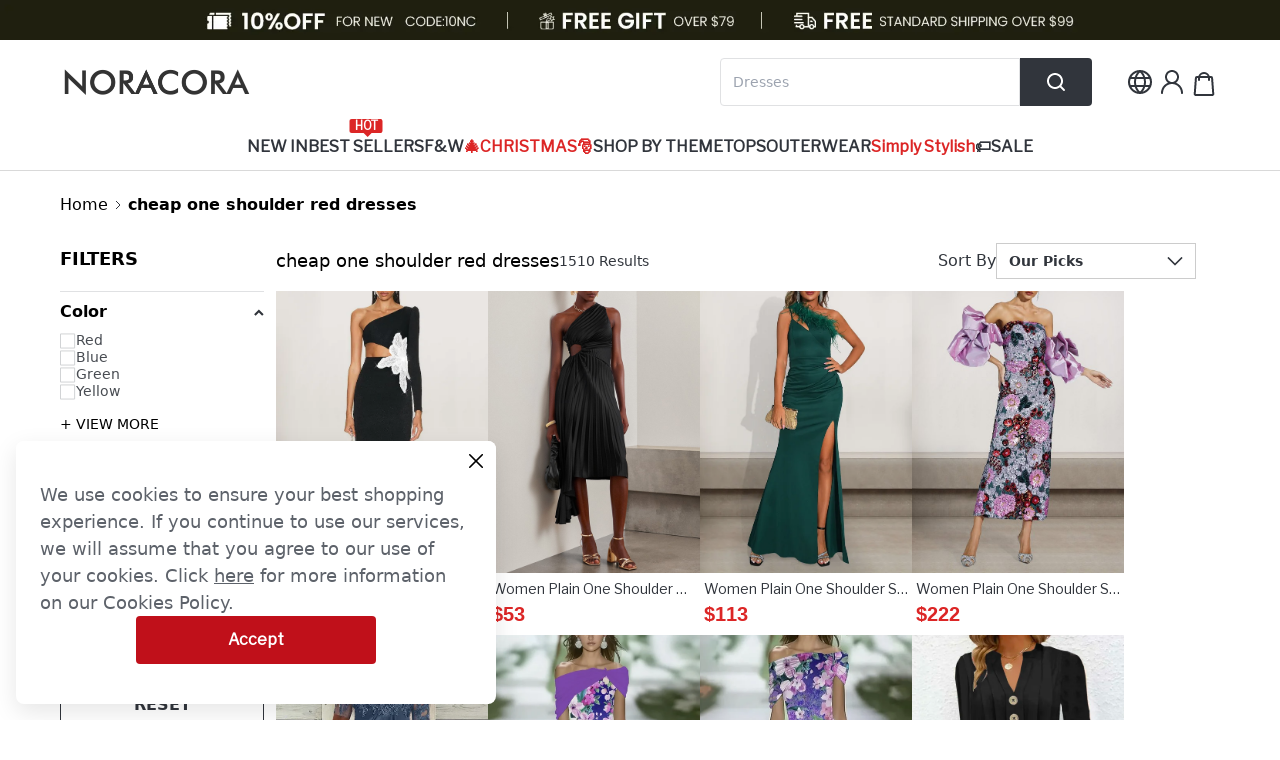

--- FILE ---
content_type: text/css
request_url: https://cmall-static-resource.harborcdn.com/prod/cmall-front/_next/static/css/797eecf24abff0ac.css
body_size: 1065
content:
.style_flipUnit__9sYOw{display:block;position:relative;width:32px;height:44px;perspective-origin:50% 50%;perspective:200px;background-color:#31353c;border-radius:4px;box-shadow:0 2px 5px 0 rgb(0 0 0/30%);font-variant-numeric:tabular-nums}.style_flipUnit__9sYOw:after{content:"";display:block;position:absolute;top:50%;left:0;width:100%;height:.4px;background-color:#31353c;transform:translateY(-50%);z-index:1}.style_lowerCard__m7sNT,.style_upperCard__N7NxB{display:flex;position:relative;justify-content:center;width:100%;height:50%;overflow:hidden}.style_lowerCard__m7sNT span,.style_upperCard__N7NxB span{font-size:30px;font-weight:700;color:#fff}.style_upperCard__N7NxB{align-items:flex-end;border-top-left-radius:4px;border-top-right-radius:4px;transform:translateX(-.1px)}.style_upperCard__N7NxB span{transform:translateY(50%)}.style_lowerCard__m7sNT{align-items:flex-start;border-bottom-left-radius:4px;border-bottom-right-radius:4px}.style_lowerCard__m7sNT span{transform:translateY(-50%)}.style_flipCard__0DOgE{display:flex;justify-content:center;position:absolute;left:0;width:100%;height:50%;overflow:hidden;-webkit-backface-visibility:hidden;backface-visibility:hidden}.style_flipCard__0DOgE span{font-size:30px;font-weight:700;color:#fff}.style_flipCard__0DOgE.style_unfold__YFeCf{top:50%;align-items:flex-start;transform-origin:50% 0;transform:rotateX(180deg);background-color:#31353c;border-bottom-left-radius:4px;border-bottom-right-radius:4px}.style_flipCard__0DOgE.style_unfold__YFeCf span{transform:translateY(-50%)}.style_flipCard__0DOgE.style_fold__yqgW0{top:0;align-items:flex-end;transform-origin:50% 100%;transform:rotateX(0deg);background-color:#31353c;border-top-left-radius:4px;border-top-right-radius:4px}.style_flipCard__0DOgE.style_fold__yqgW0 span{transform:translateY(50%)}.style_fold__yqgW0{animation:style_fold__yqgW0 .6s cubic-bezier(.455,.03,.515,.955) 0s 1 normal forwards;transform-style:preserve-3d}.style_unfold__YFeCf{animation:style_unfold__YFeCf .6s cubic-bezier(.455,.03,.515,.955) 0s 1 normal forwards;transform-style:preserve-3d}@keyframes style_fold__yqgW0{0%{transform:rotateX(0deg)}to{transform:rotateX(-180deg)}}@keyframes style_unfold__YFeCf{0%{transform:rotateX(180deg)}to{transform:rotateX(0deg)}}.style_navBtn__OPb5i{background:hsla(0,0%,100%,.94);box-shadow:0 0 8px 0 rgba(0,0,0,.08);transition:opacity .2s ease}.style_navBtn__OPb5i.swiper-button-disabled{opacity:0;pointer-events:none}.style_swiperSlide__ES_IB{width:250px!important}.style_beforeInited__l_OY6 .style_navBtn__OPb5i{opacity:0!important}.style_productSwiper__G7kVx{width:100%}.style_productSwiper__G7kVx .swiper{padding:12px}.style_productSwiper__G7kVx .swiper-wrapper{align-items:stretch}.style_productSwiper__G7kVx .swiper-slide{height:auto}.style_productSwiper__G7kVx .swiper-customer{padding:12px}.style_navPrevBtn__enQl8{left:-24px}.style_navNextBtn__4jtKI{right:-24px;left:auto}.style_navNextBtn__4jtKI svg{transform:scaleX(-1)}.flash-sale-ad_productsWrap__eelrn{background-size:100%;background-position:0 0;background-repeat:no-repeat}.flash-sale-ad_productsWrap__eelrn .product-item-info-content{gap:8px;margin-bottom:-8px}.flash-sale-ad_titleBgWrap__1EcSI{background-size:100%;background-position:bottom;background-repeat:no-repeat}.carousel-ad_swiper__hC5U4{position:absolute!important;top:0;width:100%;height:100%}.carousel-ad_swiper__hC5U4 .swiper-slide{transition-property:opacity,transform;transition-timing-function:ease}.carousel-ad_swiper__hC5U4 .swiper-pagination-bullet{width:20px;height:2px;margin:0 8px!important;border-radius:0;background-color:rgba(0,0,0,.4)}.carousel-ad_swiper__hC5U4 .swiper-pagination-bullet-active{background-color:#fff;width:40px}.swiper-grid>.swiper-wrapper{flex-wrap:wrap}.swiper-grid-column>.swiper-wrapper{flex-wrap:wrap;flex-direction:column}

--- FILE ---
content_type: text/javascript
request_url: https://cmall-static-resource.harborcdn.com/prod/cmall-front/_next/static/chunks/5759-62041de03fac2efa.js
body_size: 12354
content:
(self.webpackChunk_N_E=self.webpackChunk_N_E||[]).push([[5759,3557],{94184:function(e,t){var l;/*!
  Copyright (c) 2018 Jed Watson.
  Licensed under the MIT License (MIT), see
  http://jedwatson.github.io/classnames
*/!function(){"use strict";var n={}.hasOwnProperty;function r(){for(var e=[],t=0;t<arguments.length;t++){var l=arguments[t];if(l){var i=typeof l;if("string"===i||"number"===i)e.push(l);else if(Array.isArray(l)){if(l.length){var a=r.apply(null,l);a&&e.push(a)}}else if("object"===i){if(l.toString===Object.prototype.toString)for(var s in l)n.call(l,s)&&l[s]&&e.push(s);else e.push(l.toString())}}}return e.join(" ")}e.exports?(r.default=r,e.exports=r):void 0!==(l=(function(){return r}).apply(t,[]))&&(e.exports=l)}()},60031:function(e,t,l){"use strict";l.d(t,{Z:function(){return d}});var n=l(24246),r=l(27378),i=l(84073),a=l(57163);let s=e=>{var t;let{href:l="",separator:r,children:s}=e,o=(0,i.s)(l)?"hover:underline":"",c=null===(t=(0,a.G9)(s))||void 0===t?void 0:t.replace(/-/g," "),d=(0,n.jsx)(i.Z,{href:l,className:o,children:c});return s?(0,n.jsxs)("span",{className:"flex items-center last:font-bold last:text-[#000] group",children:[d,r&&(0,n.jsx)("span",{className:"mx-[2px] group-last:hidden",children:r})]}):null};s.__CMALL_BREADCRUMB_ITEM=!0;var o=l(58944);let c=e=>{let t,{children:l,separator:i=(0,n.jsx)(o.Z,{width:16,height:16,style:{transform:"rotate(180deg)"}})}=e;return l&&(t=r.Children.toArray(l).map((e,t)=>e?(null==e?void 0:e.type)&&!0===e.type.__CMALL_BREADCRUMB_ITEM?(0,r.cloneElement)(e,{separator:i,key:t}):(console.error("Breadcrumb 组件只能使用Breadcrumb.Item作为其子组件"),null):e)),(0,n.jsx)("div",{className:"flex justify-start items-center flex-grow-0 flex-shrink-0 text-base font-normal leading-5 text-[#000]",children:t})};c.Item=s;var d=c},30109:function(e,t,l){"use strict";var n=l(24246);let r=(0,n.jsx)("svg",{width:"11",height:"7",viewBox:"0 0 11 7",fill:"none",xmlns:"http://www.w3.org/2000/svg",children:(0,n.jsx)("path",{d:"M9.84766 6L5.84766 2L1.84766 6",stroke:"#31353C",strokeWidth:"2"})}),i=(0,n.jsx)("svg",{width:"11",height:"7",viewBox:"0 0 11 7",fill:"none",xmlns:"http://www.w3.org/2000/svg",children:(0,n.jsx)("path",{d:"M1.84766 1L5.84766 5L9.84766 1",stroke:"#31353C",strokeWidth:"2"})}),a=e=>{let{isActive:t}=e;return(0,n.jsx)("div",{className:"basis-4",children:t?r:i})};t.Z=a},91728:function(e,t,l){"use strict";var n=l(24246),r=l(27378),i=l(3953),a=l.n(i);let s=e=>{let{className:t,...l}=e,[i,s]=(0,r.useState)(0),[o,c]=(0,r.useState)(960),d=(0,r.useRef)(null);return(0,r.useEffect)(()=>{let e;let t=e=>{var t;let l=null===(t=d.current)||void 0===t?void 0:t.getBoundingClientRect(),n=Math.min(960,window.innerHeight-Math.max(e,(null==l?void 0:l.y)||0));c(n)},l=()=>{let l=document.querySelector("div.__header");if(l){let n=l.getBoundingClientRect(),r="sticky"===window.getComputedStyle(l).position,i=r?n.height:0;s(i),e&&clearTimeout(e),e=setTimeout(()=>{t(i)},300)}};l();let n=e=>{e.target===document.querySelector("div.__header>div")&&l()};return window.addEventListener("transitionend",n),()=>{window.removeEventListener("transitionend",n)}},[]),(0,n.jsx)("div",{...l,ref:d,style:{top:i,height:"".concat(o,"px")},className:"".concat(a().stickyBox," ").concat(t||"").trim()})};t.Z=s},33616:function(e,t,l){"use strict";var n=l(24246),r=l(78164),i=l.n(r),a=l(27378),s=l(59345),o=l(89273),c=l(94184),d=l.n(c);let u=e=>{var t;let{className:l,...r}=e,c=(0,o.xs)(),[u,x]=(0,a.useState)(!0),h=null!==(t=null==c?void 0:c.siteName)&&void 0!==t?t:"",v=d()({"image-with-placeholder__loading":u});return(0,n.jsxs)("div",{className:i().dynamic([["86034d99015107bb",[h]]])+" "+(v||""),children:[(0,n.jsx)(i(),{id:"86034d99015107bb",dynamic:[h],children:'.image-with-placeholder__loading.__jsx-style-dynamic-selector{color:#222}.image-with-placeholder__loading.__jsx-style-dynamic-selector::before{color:#a1a5ab;font-size:20px;position:absolute;top:50%;left:50%;-webkit-transform:translate(-50%,-50%);-moz-transform:translate(-50%,-50%);-ms-transform:translate(-50%,-50%);-o-transform:translate(-50%,-50%);transform:translate(-50%,-50%);content:"'.concat(h,'"}')}),(0,n.jsx)(s.Z,{className:l,...r,onLoadingComplete:()=>x(!1)})]})};t.Z=u},39958:function(e,t,l){"use strict";var n=l(24246),r=l(86677),i=l(33616),a=l(71212),s=l(11381),o=l(84073),c=l(89273),d=l(85048),u=l(24219);let x=e=>{var t;let{isHover:l,collectProductData:x}=e,h=(0,c.xs)(),v=(null==h?void 0:h.productImageResolution)||"550x733",m=(0,s.kO)(),p=(0,s.bp)(),f=(0,s.wf)(),g=(0,r.useRouter)(),b=(0,s.d2)(),y=(0,s.ZQ)(),w=null!==(t=(0,s.oR)(e=>e.priority))&&void 0!==t&&t,j=l&&p&&m.hoverSrc&&m.src!==m.hoverSrc,_=()=>{d.y0.productClickEvent({collectData:x,setting:h,listType:"Collection ".concat(g.query.type),productData:b})};return(0,n.jsxs)(o.Z,{href:f,className:"block relative top-1/2 -translate-y-1/2",style:{paddingTop:m.paddingRate},onClick:_,children:[(0,n.jsx)("div",{className:j?"hidden":"",children:(0,n.jsx)(i.Z,{objectFit:"cover",layout:"fill",src:u.join(a.f,v,"/image",m.src),alt:y,priority:w,unoptimized:!0,fetchpriority:w?"high":"auto"})}),j&&(0,n.jsx)(i.Z,{objectFit:"cover",layout:"fill",src:u.join(a.f,v,"/image",m.hoverSrc),alt:y,unoptimized:!0})]})};t.Z=x},53557:function(e,t,l){"use strict";l.r(t);var n=l(24246),r=l(71212),i=l(84073),a=l(27378),s=l(79182),o=l(59345),c=l(11381),d=l(44293),u=l(85048),x=l(22902),h=l(94184),v=l.n(h);let m=e=>{var t,l;let{source:h,index:v}=e,m=(0,x.qM)(),{handleDrawCouponToast:p,handleLogin:f}=(0,d.u)(),g=(0,a.useRef)(null),b=(0,r.tj)({link_type:null!==(l=null===(t=h.link_type)||void 0===t?void 0:t.toString())&&void 0!==l?l:"",link_detail:h.link_detail}),y=(0,s.Kb)(),{image_path:w=c.gf,bg_color:j="#F8F9F9"}=h;(0,u.pD)(g,()=>({event_id:"advertise",page_module:"picture",rank:1,module_rank:v+1,adv:h.id,url:b,image_link:w}),1);let _=(h.title||h.sub_title)&&(0,n.jsxs)("div",{className:"absolute flex flex-col gap-3 right-0 bottom-0 left-0 pt-8 px-4 pb-4 text-white bg-gradient-to-b from-black/[0] to-black/[.6]",children:[(0,n.jsx)("h2",{className:"text-[18px] font-bold truncate",children:h.title}),(0,n.jsx)("h3",{className:"text-base font-normal",children:h.sub_title}),(0,n.jsxs)("button",{title:m("SHOPPING NOW"),className:"flex max-w-full w-max items-center gap-1 px-4 bg-white leading-[43px] rounded-[45px] text-black text-base",children:[(0,n.jsx)("span",{className:"truncate",children:m("SHOPPING NOW")}),(0,n.jsx)("svg",{width:"9",height:"13",viewBox:"0 0 9 13",fill:"none",xmlns:"http://www.w3.org/2000/svg",children:(0,n.jsx)("path",{d:"M2.25195 11.5667L7.58529 6.50004L2.25195 1.43338",stroke:"black"})})]})]});return(0,n.jsx)(i.Z,{href:b,passHref:!0,ref:g,className:"flex flex-col w-full",style:{background:j},onClick:()=>{var e,t,l;y({linkType:null!==(l=null===(e=h.link_type)||void 0===e?void 0:e.toString())&&void 0!==l?l:"",code:Number(null===(t=h.link_detail)||void 0===t?void 0:t.id),onLogin:f,onDrawCouponToast:p})},children:(0,n.jsxs)("div",{className:"flex-grow-0 flex-shrink-0 w-full pt-[133%] relative",children:[(0,n.jsx)(o.Z,{objectFit:"cover",layout:"fill",src:w,alt:""}),_]})})},p=e=>{var t,l;let{dataSource:s,onClick:o,module_rank:c,adv:d,rank:x}=e,h=(0,a.useRef)(null),m=(0,r.tj)({link_type:null!==(l=null===(t=s.link_type)||void 0===t?void 0:t.toString())&&void 0!==l?l:"",link_detail:s.link_detail});return(0,u.pD)(h,()=>({event_id:"advertise",page_module:"keyword",rank:x,module_rank:c,adv:d,url:m}),1),(0,n.jsx)(i.Z,{href:m,passHref:!0,className:v()("flex-shrink-0 w-full leading-[17px] align-middle px-[10px] py-[6px] text-[14px] text-center truncate rounded-3xl bg-white hover:bg-[#111] text-[#66696F] hover:text-white",e.hidden?"opacity-0":""),onClick:o,ref:h,children:String(s.name)})},f=e=>{var t;let{source:l,index:r}=e,{handleDrawCouponToast:i,handleLogin:c}=(0,d.u)(),u=(0,s.Kb)(),[x,h]=(0,a.useState)(7),v=(0,a.useRef)(null),m=null==l?void 0:null===(t=l.list)||void 0===t?void 0:t.length;(0,a.useEffect)(()=>{let e=()=>{if(v.current){let e=Array.from(v.current.children),t=0,l=0;e.every(e=>(t+=e.clientHeight+12,(!v.current||!(t>v.current.clientHeight))&&(l+=1,!0))),h(l)}};return e(),m>4&&window.addEventListener("resize",e),()=>{m&&window.removeEventListener("resize",e)}},[m]);let f=(0,a.useMemo)(()=>{var e;let t=null!==(e=l.list)&&void 0!==e?e:[];return t.slice(0,7).map((e,t)=>(0,n.jsx)(p,{adv:l.id,rank:t+1,hidden:t>=x,module_rank:r+1,dataSource:e,onClick:()=>{u({linkType:e.link_type,code:e.link_detail.id,onLogin:c,onDrawCouponToast:i})}},"".concat(e.name,"-").concat(t)))},[u,x,i,c,r,l.id,l.list]);return(0,n.jsx)("div",{className:"w-full",children:(0,n.jsxs)("div",{className:"bg-[#F2F2F2] w-full pt-[133%] relative",children:[void 0!==l.image_path&&(0,n.jsx)(o.Z,{objectFit:"cover",layout:"fill",src:l.image_path,alt:""}),(0,n.jsxs)("div",{className:"flex flex-col absolute top-0 left-0 w-full h-full px-4 py-6",children:[(0,n.jsx)("h2",{className:"text-[20px] leading-[1] text-[#31353C] mb-3 font-semibold truncate",children:l.title}),(0,n.jsx)("div",{ref:v,className:"flex flex-col h-full gap-3 overflow-hidden",children:f})]})]})})},g=e=>{let{source:t,index:l}=e,r=t.type;return r===s.oT.LIST_PICTURE?(0,n.jsx)(m,{source:t,index:l}):(0,n.jsx)(f,{source:t,index:l})};t.default=g},34772:function(e,t,l){"use strict";l.d(t,{Z:function(){return R}});var n=l(24246),r=l(27378),i=l(65218),a=l.n(i),s=l(94184),o=l.n(s),c=l(11381),d=l(84073);let u=()=>{let e=(0,c.ZQ)(),t=(0,c.wf)();return(0,n.jsx)(d.Z,{href:t,title:e,className:"flex flex-1 overflow-hidden",children:(0,n.jsx)("h2",{className:"flex-1 text-left text-sm cm-goods-list-title truncate",children:e})})};var x=l(85048),h=l(71212);let v=e=>{var t,l,i,a;let{collectProductData:s,isRecommend:d=!1}=e,u=(0,c.a2)(),{originPrice:v}=(0,c.kc)(),m=(0,c.hR)({isRecommendProduct:d}),p=(0,r.useRef)(null),f=(0,c.FA)(),g=null!==(i=null==u?void 0:u.is_activity_price)&&void 0!==i?i:f;return(0,x.pD)(p,()=>{if(s){var e,t,l,n;return{...s,item_list_id:null!==(t=null!==(e=s.collectionId)&&void 0!==e?e:localStorage.getItem("last_view_item_list_id"))&&void 0!==t?t:"",item_list_name:null!==(n=null!==(l=s.collectionName)&&void 0!==l?l:localStorage.getItem("last_view_item_list_name"))&&void 0!==n?n:"",event_id:"product"}}return{}},2),(0,n.jsxs)("div",{className:"flex flex-wrap justify-start items-center flex-grow-0 flex-shrink-0 relative gap-2",ref:p,children:[(0,n.jsx)("span",{className:o()(["flex items-center cm-list-price",h.yp,{"cm-list-price-activity":g,"cm-list-price":!g}]),children:null==u?void 0:null===(t=u.sale)||void 0===t?void 0:null===(l=t.price)||void 0===l?void 0:l.price}),m&&(0,n.jsx)("span",{className:"flex items-center text-[14px] leading-5 text-left font-normal text-[#868C93] line-through ".concat(h.yp),children:!!(null==v?void 0:v.value)&&(null!==(a=null==v?void 0:v.text)&&void 0!==a?a:"")})]})};var m=l(39958),p=l(89273);let f=a()(()=>l.e(7868).then(l.bind(l,57868)),{loadableGenerated:{webpack:()=>[57868]},ssr:!1}),g=a()(()=>l.e(3899).then(l.bind(l,43899)),{loadableGenerated:{webpack:()=>[43899]},ssr:!1}),b=a()(()=>l.e(1397).then(l.bind(l,61397)),{loadableGenerated:{webpack:()=>[61397]},ssr:!1}),y=a()(()=>l.e(561).then(l.bind(l,30561)),{loadableGenerated:{webpack:()=>[30561]},ssr:!1}),w=a()(()=>l.e(4963).then(l.bind(l,24963)),{loadableGenerated:{webpack:()=>[24963]},ssr:!1}),j=a()(()=>l.e(4850).then(l.bind(l,64850)),{loadableGenerated:{webpack:()=>[64850]},ssr:!1}),_=a()(()=>Promise.all([l.e(9588),l.e(1921),l.e(670)]).then(l.bind(l,88598)),{loadableGenerated:{webpack:()=>[88598]},ssr:!1,loading:()=>(0,n.jsx)("div",{style:{height:"24px",width:"100%",backgroundColor:"#f2f2f3"}})}),k=a()(()=>l.e(9004).then(l.bind(l,89004)),{loadableGenerated:{webpack:()=>[89004]},ssr:!1}),N=a()(()=>l.e(8546).then(l.bind(l,98546)),{loadableGenerated:{webpack:()=>[98546]},ssr:!1}),S=a()(()=>l.e(7604).then(l.bind(l,77604)),{loadableGenerated:{webpack:()=>[77604]},ssr:!1}),C=a()(()=>l.e(6548).then(l.bind(l,46548)),{loadableGenerated:{webpack:()=>[46548]},ssr:!1}),E=e=>{let{index:t,pageModule:l,pageModuleTitle:i="",isRecommend:a,className:s="",hideActivityTag:d=!1,hideFlashSaleBar:x=!1,customizeDiscountTag:h,typeModule:E,hideOptions:O,algData:R,collectionId:P,collectionName:Z,collectionInfo:M}=e,[L,T]=(0,r.useState)(!1),[A,I]=(0,r.useState)(0),D=(0,r.useRef)(null),F=(0,c.Ui)({index:t,pageModule:l,pageModuleTitle:i,...R||{},collectionId:P,collectionName:Z,collectionInfo:M}),B=(0,p.xs)(),G=null==B?void 0:B.code_product_circle,{status:U,code_text:H}=G||{},W=(0,c.ID)("code_text"),q=U&&H?H:"",K=d||E&&["isZeroBuy"].includes(E),z=()=>{var e;let t=null==D?void 0:null===(e=D.current)||void 0===e?void 0:e.clientWidth;T(!0),t&&I(t)};return(0,n.jsxs)("div",{className:o()("product-item w-full h-full flex flex-col justify-start items-start cursor-pointer hover:shadow-[0px_2px_12px_rgba(0,0,0,0.2)]",s),ref:D,children:[(0,n.jsx)("div",{className:"w-full h-0 pb-[133%] bg-[#ebebeb] relative overflow-hidden image-box--wrapper",children:(0,n.jsxs)("div",{className:"w-full h-full absolute",onMouseEnter:z,onMouseLeave:()=>T(!1),children:[(0,n.jsx)(m.Z,{isHover:L,collectProductData:F}),!x&&(0,n.jsx)(k,{}),null!=h?h:(0,n.jsx)(S,{}),(0,n.jsx)(C,{}),(0,n.jsx)(g,{}),(0,n.jsx)(w,{}),(0,n.jsx)(y,{isHover:L,collectProductData:F,productItemWidth:A})]})}),(0,n.jsxs)("div",{className:"flex w-full flex-col justify-start items-start self-stretch flex-1 gap-1.5 bg-white py-1.5 px-1",children:[(0,n.jsxs)("div",{className:"w-full flex items-center",children:[(0,n.jsx)(j,{}),(0,n.jsx)(u,{})]}),W&&q&&(0,n.jsx)("div",{className:"w-full",dangerouslySetInnerHTML:{__html:q}}),(0,n.jsx)(v,{collectProductData:F,isRecommend:a}),!O&&(0,n.jsx)(_,{collectProductData:F}),!K&&(0,n.jsx)(b,{}),(0,n.jsx)(N,{data:F}),(0,n.jsx)(f,{})]})]})},O=e=>{let{source:t,priority:l,...r}=e;return(0,n.jsx)(c._F,{source:t,priority:l,children:(0,n.jsx)(E,{...r})})};var R=O},82104:function(e,t,l){"use strict";l.d(t,{n:function(){return g},Z:function(){return y}});var n,r,i,a,s,o,c=l(24246),d=l(22902),u=l(27378);function x(){return(x=Object.assign||function(e){for(var t=1;t<arguments.length;t++){var l=arguments[t];for(var n in l)Object.prototype.hasOwnProperty.call(l,n)&&(e[n]=l[n])}return e}).apply(this,arguments)}var h=function(e){return u.createElement("svg",x({viewBox:"0 0 17 17",fill:"none",xmlns:"http://www.w3.org/2000/svg"},e),n||(n=u.createElement("path",{fill:"#000",d:"M.026.5h16v16h-16z"})),r||(r=u.createElement("path",{d:"M5.556 7.97a.75.75 0 0 0-1.06 1.06l1.06-1.06Zm1.47 2.53-.53.53a.75.75 0 0 0 1.06 0l-.53-.53Zm4.53-3.47a.75.75 0 0 0-1.06-1.06l1.06 1.06Zm-7.06 2 2 2 1.06-1.06-2-2-1.06 1.06Zm3.06 2 4-4-1.06-1.06-4 4 1.06 1.06Z",fill:"#fff"})))};function v(){return(v=Object.assign||function(e){for(var t=1;t<arguments.length;t++){var l=arguments[t];for(var n in l)Object.prototype.hasOwnProperty.call(l,n)&&(e[n]=l[n])}return e}).apply(this,arguments)}var m=function(e){return u.createElement("svg",v({viewBox:"0 0 17 17",fill:"none",xmlns:"http://www.w3.org/2000/svg"},e),i||(i=u.createElement("path",{fill:"#fff",stroke:"#CED0D3",d:"M.526 1h15v15h-15z"})))};function p(){return(p=Object.assign||function(e){for(var t=1;t<arguments.length;t++){var l=arguments[t];for(var n in l)Object.prototype.hasOwnProperty.call(l,n)&&(e[n]=l[n])}return e}).apply(this,arguments)}var f=function(e){return u.createElement("svg",p({viewBox:"0 0 17 17",fill:"none",xmlns:"http://www.w3.org/2000/svg"},e),a||(a=u.createElement("path",{fill:"#000",d:"M.925.5h16v16h-16z"})),s||(s=u.createElement("path",{fill:"#000",d:"M.925.5h16v16h-16z"})),o||(o=u.createElement("path",{d:"M5 7.75a.75.75 0 0 0 0 1.5v-1.5Zm8 1.5a.75.75 0 0 0 0-1.5v1.5Zm-8 0h8v-1.5H5v1.5Z",fill:"#fff"})))};let g={checked:!1,indeterminate:!1},b=e=>{let{checked:t=g.checked,indeterminate:l=g.indeterminate,label:n,value:r,onChange:i,extraClass:a=""}=e,[s,o]=(0,u.useState)(t),[x,v]=(0,u.useState)(l);(0,u.useEffect)(()=>{o(t)},[t]),(0,u.useEffect)(()=>{v(l)},[l]);let p=(0,d.qM)(),b={width:16,height:16},y=(0,u.useMemo)(()=>"string"==typeof n?p(n):n,[n,p]),w=s?(0,c.jsx)(h,{...b}):x?(0,c.jsx)(f,{...b}):(0,c.jsx)(m,{...b});return(0,c.jsxs)("div",{className:"flex gap-2 items-center cursor-pointer overflow-hidden ".concat(a),onClick:e=>{e.stopPropagation();let t=!s;o(t),null==i||i(r,t)},children:[w,(0,c.jsx)("span",{className:"text-[#484C52] text-[14px] leading-[17px] flex-1 truncate select-none",children:y})]})};var y=b},30018:function(e,t,l){"use strict";var n=l(24246),r=l(59345);let i=e=>{let{label:t,color:l,...i}=e,a=l?"https://cmall-front-alpha-b.erp.chicv.com/image_cache/resize/100x100/image/"+l:"";return(0,n.jsxs)("label",{className:"flex items-center gap-1 cursor-pointer relative",children:[(0,n.jsx)("input",{...i,type:"checkbox",className:"peer absolute top-0 w-0 h-0 border-0 border-none appearance-none overflow-hidden"}),(0,n.jsx)("div",{className:"relative w-5 h-5 border border-[#F1F2F3] peer-checked:border-[#222222] rounded-full",children:(0,n.jsx)("div",{className:"flex items-center justify-center absolute top-1/2 left-1/2 w-[15px] h-[15px] rounded-full overflow-hidden -translate-x-1/2 -translate-y-1/2",children:a?(0,n.jsx)(r.Z,{src:a,alt:"color-switch",width:15,height:15,unoptimized:!0}):(0,n.jsx)("span",{className:"w-[15px] h-[15px] rounded-full bg-[#F2F2F3]"})})}),(0,n.jsx)("span",{className:"text-[#484C52] text-sm leading-5 flex-1 truncate",children:t})]})};t.Z=i},77879:function(e,t,l){"use strict";var n=l(24246),r=l(27378),i=l(52179),a=l(90938),s=l(58944);l(1674),l(51465);var o=l(8990),c=l.n(o),d=l(94184),u=l.n(d);let x={offset:[0,-1]},h=e=>[e].filter(e=>void 0!==e).map(e=>e.toString()),v={minWidth:100,maxWidth:100,size:"medium"},m=e=>{var t,l,o;let{minWidth:d=v.minWidth,maxWidth:m=v.maxWidth,size:p=v.size,options:f,value:g,onChange:b,...y}=e,[w,j]=(0,r.useState)(h(g)),[_,k]=(0,r.useState)(null!==(l=y.visible)&&void 0!==l&&l);(0,r.useEffect)(()=>{j(h(g))},[g]);let N=(0,r.useCallback)(e=>{k(!1);let{key:t}=e;j(h(t)),null==b||b(t)},[b]),S=null!==(o=null===(t=f.find(e=>e.value===w[0]))||void 0===t?void 0:t.text)&&void 0!==o?o:"",C=(0,r.useMemo)(()=>(0,n.jsx)(a.ZP,{selectedKeys:w,onSelect:N,children:f.map(e=>(0,n.jsx)(a.ck,{children:(0,n.jsx)("span",{title:e.text,children:e.text})},e.value))}),[N,f,w]),E=(0,r.useRef)(null),O="medium"===p?28:16,R=u()("transition-transform",{"-rotate-90":!_,"rotate-90":_});return(0,n.jsx)(i.Z,{trigger:"click",...y,overlay:C,getPopupContainer:()=>E.current,overlayClassName:c().dropdown,align:x,onVisibleChange:e=>{var t;k(e),null===(t=y.onVisibleChange)||void 0===t||t.call(y,e)},children:(0,n.jsxs)("div",{className:u()("flex justify-start items-center h-9 gap-1 pl-3 pr-1.5 py-1 border border-black/20 cursor-pointer",{"h-9":"medium"===p,"h-8":"small"===p}),ref:E,style:{minWidth:d,maxWidth:m},children:[(0,n.jsx)("p",{className:u()("block flex-1 truncate text-[14px] text-left",{"text-[#31353C] font-semibold":"medium"===p,"text-[#5D626A]":"small"===p}),children:S}),(0,n.jsx)(s.Z,{className:R,width:O,height:O})]})})};t.Z=m},96967:function(e,t,l){"use strict";l.r(t),l.d(t,{__N_SSP:function(){return er},default:function(){return ei}});var n=l(24246),r=l(65218),i=l.n(r),a=l(17486),s=l(94184),o=l.n(s),c=l(27378),d=l(90522),u=l.n(d),x=l(99729),h=l.n(x),v=l(90104),m=l.n(v),p=l(86677),f=l(22902),g=l(60031),b=l(78409),y=l(98383),w=l(89273),j=l(62536),_=l(30451);l(97700);var k=l(71212);let N={handleStyle:[{backgroundColor:"#222",borderColor:"#222",boxShadow:"none",width:12,height:12},{backgroundColor:"#222",borderColor:"#222",boxShadow:"none",width:12,height:12}],railStyle:{background:"rgba(0, 0, 0, 0.15)",borderRadius:0,height:2},trackStyle:[{backgroundColor:"#222",height:2}]},{Range:S}=_.ZP,C=e=>{let{min:t,max:l,lt:r,gt:i,onChange:a,currencySymbol:s}=e,[o,d]=(0,c.useState)(null!=r?r:l),[u,x]=(0,c.useState)(null!=i?i:t);(0,c.useEffect)(()=>{d(void 0!==r&&r<l?r:l),x(void 0!==i&&i>t?i:t)},[l,t,r,i]);let h=(0,c.useMemo)(()=>[u,o],[o,u]),v=(0,c.useCallback)(e=>{let[t,l]=e;d(l),x(t)},[]),m=(0,c.useCallback)(e=>{let[t,l]=e;null==a||a([t,l])},[a]),p=(0,c.useCallback)(e=>{let t=s.replace(/[0-9]|\./g,""),l=s.charAt(0);return/^[0-9]$/g.test(l)?"".concat(e).concat(t):"".concat(t).concat(e)},[s]);return(0,n.jsxs)("div",{className:"filter-slider flex flex-col justify-start items-start flex-grow-0 flex-shrink-0 w-full relative gap-1.5",children:[(0,n.jsxs)("div",{className:"flex justify-between items-center w-full h-3.5",children:[(0,n.jsx)("p",{className:"text-xs text-left text-[#66696f] ".concat(k.yp),children:p(u)}),(0,n.jsx)("p",{className:"text-xs text-left text-[#66696f] ".concat(k.yp),children:p(o)})]}),(0,n.jsx)("div",{className:"relative w-full h-[15px] px-2",children:(0,n.jsx)(S,{...N,min:t,max:l,step:1,value:h,onChange:v,onAfterChange:m})})]})};var E=l(30454),O=l.n(E),R=l(82104);let P=e=>{let{checked:t=R.n.checked,label:l,onChange:r,value:i}=e,[a,s]=(0,c.useState)(t);(0,c.useEffect)(()=>{s(t)},[t]);let d=(0,f.qM)(),u=(0,c.useMemo)(()=>"string"==typeof l?d(l):l,[l,d]),x=o()("flex justify-center items-center flex-grow-0 flex-shrink-0 relative gap-2.5 px-2 pt-2 pb-[7px] rounded-sm cursor-pointer min-w-[70px] border",{"bg-[#222] text-white border-[#222] ":a,"bg-white text-[#222] border-[#bbbdc3] ":!a});return(0,n.jsx)("div",{className:x,onClick:()=>{let e=!a;s(e),null==r||r(i,e)},children:(0,n.jsx)("p",{className:"flex-grow-0 flex-shrink-0 text-sm text-center",children:u})})};var Z=l(30109),M=l(30018);let L={activiyKeys:[],expendActiveKeys:[],isMulti:!0,uiMode:"checkbox"},T=e=>{let t,{uiMode:l=L.uiMode,items:r,isMulti:i=L.isMulti,activiyKeys:a=L.activiyKeys,expendActiveKeys:s=L.expendActiveKeys,onChange:o,handleCollapseChange:d}=e,u=(0,f.qM)(),[x,h]=(0,c.useState)(),v=(null==r?void 0:r.length)>4&&(null!=x?x:4),[m,p]=(0,c.useState)(new Set(a));(0,c.useEffect)(()=>{p(new Set(a))},[a]);let g=(0,c.useMemo)(()=>{let e=t=>t&&t.length?t.map(t=>({...t,list:e((null==t?void 0:t.list)||[]),isActivite:m.has(t.key)})):[],t=v?r.slice(0,4):r,l=O()(t);return e(l)},[m,r,v,4]),b=e=>{if(!e)return;let t=[...s];s.includes(e)?null==d||d(t.filter(t=>t!==e)):(t.push(e),null==d||d(t))},y=(0,c.useCallback)(e=>{let t=new Set;m.has(e)?((t=new Set(m)).delete(e),p(t)):i?((t=new Set(m)).add(e),p(t)):p(t=new Set([e])),null==o||o(Array.from(t))},[m,i,o]),w=e=>(0,n.jsx)("ul",{className:"flex flex-col gap-2 w-full",children:(e||g).map(e=>(null==e?void 0:e.list)&&(null==e?void 0:e.list.length)>0?(0,n.jsxs)("li",{className:"flex flex-wrap w-full items-center ".concat((null==e?void 0:e.parent_id)&&Number(null==e?void 0:e.parent_id)>0?"pl-[10px]":""," ").concat(s.includes(null==e?void 0:e.key)?"":"overflow-hidden h-[24px]"),children:[(0,n.jsxs)("div",{className:"flex flex-wrap w-full items-center",children:[(0,n.jsx)(R.Z,{value:e.key,checked:e.isActivite,onChange:()=>y(e.key),label:e.label,extraClass:"flex-1"}),(0,n.jsx)("div",{className:"cursor-pointer",onClick:()=>null==b?void 0:b(null==e?void 0:e.value),children:(0,Z.Z)({isActive:s.includes(e.key)})})]}),w(e.list)]},e.key):(0,n.jsx)("li",{children:(0,n.jsx)(R.Z,{value:e.key,checked:e.isActivite,onChange:()=>y(e.key),label:e.label,extraClass:(null==e?void 0:e.parent_id)&&Number(null==e?void 0:e.parent_id)>0?"pl-[10px]":""},e.key)},e.key))}),j=(0,n.jsx)("div",{className:"flex justify-start items-start flex-grow-0 flex-shrink-0 gap-4 flex-wrap",children:g.map(e=>(0,n.jsx)(P,{value:e.key,checked:e.isActivite,onChange:()=>y(e.key),label:e.label},e.key))});return(t="button"===l?j:"color"===l?(0,n.jsx)("ul",{className:"flex flex-col gap-y-3 w-full",children:g.map(e=>(0,n.jsx)("li",{children:(0,n.jsx)(M.Z,{value:e.key,checked:e.isActivite,color:null==e?void 0:e.image,onChange:()=>y(e.key),label:e.label},e.key)},e.key))}):w(),v)?(0,n.jsxs)(n.Fragment,{children:[t,(0,n.jsx)("button",{className:"mt-2 py-2 flex w-full justify-start items-center gap-x-1 text-[14px] leading-[17px] text-black",onClick:()=>h(!1),children:(0,n.jsxs)("span",{className:"truncate font-[500]",children:["+ ",u("View more")]})})]}):t};var A=l(91728),I=l(11381);l(83839);var D=l(14674),F=l.n(D),B=l(15818);let G=j.Z.Panel,U=["price","5","11","color","size"],H=()=>{var e,t,l,r,i;let a=(0,f.qM)(),s=(0,w.xs)(),o=(0,p.useRouter)(),d=Number(null==s?void 0:null===(e=s.source)||void 0===e?void 0:e.colorStyle),{filter:u,changeFilter:x,value:h,clear:v}=I.yC.useSearchFilter(),m=(0,c.useMemo)(()=>null===u?[]:u.options.map(e=>{var t,l;return{...e,list:e.list&&e.list.map(e=>({key:e.value,value:e.value,label:e.label,image:e.image})),handleChange:t=>{x("options",e.value,t)},activiyKeys:(null===(t=null===(l=h.options)||void 0===l?void 0:l.find(t=>{let l="options_".concat(e.value);if(l===t.key)return null==t?void 0:t.value}))||void 0===t?void 0:t.value)||[]}}),[x,u,h.options]),g=h.price,[b,y]=(0,c.useState)(U),_=e=>{y(Array.isArray(e)?e:[e])},k=(0,n.jsxs)("aside",{className:F().filter,children:[(0,n.jsx)("h4",{className:"text-lg leading-10 pb-3 font-semibold leading-0 text-black border-b border-[#E0E1E3] w-[204px]",children:a("FILTERS")}),(0,n.jsxs)("div",{className:"flex flex-col gap-3",children:[(0,n.jsxs)(j.Z,{className:"bg-transparent",activeKey:b,expandIcon:Z.Z,onChange:_,children:[null==m?void 0:m.map(e=>(0,n.jsx)(G,{header:(0,n.jsx)("span",{className:"text-base font-semibold leading-10 truncate",title:a(e.label),children:a(e.label)}),children:(0,n.jsx)("div",{className:"flex flex-col justify-start items-start flex-grow-0 flex-shrink-0 overflow-hidden",children:(0,n.jsx)(T,{items:e.list||[],activiyKeys:e.activiyKeys,onChange:e.handleChange,uiMode:5===e.value&&0===d?"color":"checkbox"})})},e.value)),(0,n.jsx)(G,{header:(0,n.jsx)("span",{className:"text-base font-semibold leading-10 truncate",title:a("Price"),children:a("Price")}),className:"borer-b-0",children:(0,n.jsx)(C,{min:null!==(l=null==u?void 0:u.price.min)&&void 0!==l?l:0,max:null!==(r=null==u?void 0:u.price.max)&&void 0!==r?r:0,lt:null==g?void 0:g.max,gt:null==g?void 0:g.min,onChange:e=>{let[t,l]=e;x("price","range",[t,l])},currencySymbol:null!==(i=null==u?void 0:u.price.maxStr)&&void 0!==i?i:"$"})},"price")]}),(0,n.jsx)(B.Z,{className:"w-[204px] px-4 h-10 self-center rounded-none",onClick:()=>{v()},isPrimary:!1,children:a("Reset")})]})]});return(null===(t=o.pathname)||void 0===t?void 0:t.includes("/c/"))?(0,n.jsx)(c.Fragment,{children:k}):(0,n.jsx)(A.Z,{children:k})};var W=l(53557),q=l(34772),K=l(77879);let z=()=>{let e=(0,f.qM)(),t=(0,c.useMemo)(()=>I.Zh.map(t=>{var l;let n="High";return t.sortRule.length>1?t.sortRule.map(l=>{let r=l===I.E4.DESC?e("".concat(t.label,"(").concat(n," > ").concat("Low",")")):e("".concat(t.label,"(").concat("Low"," > ").concat(n,")"));return{text:r,value:"".concat(l).concat(t.sortKey)}}):{text:e(t.label),value:"".concat(null!==(l=t.sortRule[0])&&void 0!==l?l:I.Hm).concat(t.sortKey)}}).reduce((e,t)=>Array.isArray(t)?[...e,...t]:[...e,t],[]),[e]),{sortKey:l,sortRule:r,changeSort:i}=I.yC.useSearchSorter(),a="".concat(r).concat(l),s=(0,c.useCallback)(e=>{var t;window.collectData.push(()=>{var t;return{event_type:"behavior",event_id:"btn_sorting",sorting_name:null!==(t=({"-statistic.season_sold":"bestSale","-released_at":"new","-our_pick":""})[e])&&void 0!==t?t:e,sorting_status:1}});let[,l=I.Hm,n=I.Co]=null!==(t=e.toString().match(/^([+-])(.*)/))&&void 0!==t?t:[];if(void 0===l||void 0===n)throw new k.gg({message:"[Search Sorter]: unvalid sorter value"});i(n,l)},[i,t]);return(0,n.jsx)(K.Z,{placement:"bottomRight",minWidth:200,maxWidth:240,options:t,value:a,onChange:s})},Y=()=>{let e=(0,f.qM)(),t=I.yC.useSearchPageInfo();return(0,n.jsxs)("div",{className:"flex justify-between items-center self-stretch flex-grow-0 flex-shrink-0 relative h-9",children:[(0,n.jsxs)("div",{className:"flex-grow-0 flex-shrink-0 text-sm font-normal text-center text-[#31353C]",children:[(0,n.jsx)("span",{className:"".concat(k.yp),children:null==t?void 0:t.total})," ",e("Results")]}),(0,n.jsxs)("div",{className:"flex items-center gap-[6px]",children:[(0,n.jsx)("span",{className:"text-base text-[#31353C] font-normal",children:e("Sort By")}),(0,n.jsx)(z,{})]})]})};var V=l(48966),Q=l(85048),$=l(57163);let J=i()(()=>l.e(6098).then(l.bind(l,26098)),{loadableGenerated:{webpack:()=>[26098]},ssr:!1}),X=i()(()=>l.e(628).then(l.bind(l,80628)),{loadableGenerated:{webpack:()=>[80628]},ssr:!1}),ee=i()(()=>l.e(1231).then(l.bind(l,81231)),{loadableGenerated:{webpack:()=>[81231]},ssr:!1}),et=i()(()=>l.e(244).then(l.bind(l,40244)),{loadableGenerated:{webpack:()=>[40244]},ssr:!1}),el=e=>(0,n.jsx)("div",{...e,className:"w-[calc((100%-3rem)/3)] cm-md:w-[calc((100%-4.5rem)/4)] cm-lg:w-[calc((100%-6rem)/5)]"}),en=e=>{var t,l,r,i,s;let{thesaurusDetailsPageMap:d}=e,x=(0,w.xs)(),v=(0,p.useRouter)(),b=(0,f.qM)(),j=I.yC.useSearchProducts(),_=I.yC.useAttributionToken(),k=I.yC.useSearchProps(),N=!m()(d),S=(0,c.useMemo)(()=>{let{detailKeywords:e,thesaurusDetailsPageNum:t=1}=d||{},{site_domain:l}=x||{},n=t>1?" Page".concat(t):"",r="".concat((null==e?void 0:e.meta_title)+n),i="".concat((null==e?void 0:e.meta_keyword)+n),a="".concat((null==e?void 0:e.meta_description)+n),s="".concat(l,"c/").concat(null==e?void 0:e.handle).concat(t>1?"/".concat(t):"");return{title:r,description:a,additionalMetaTags:[{name:"keywords",content:i}],canonical:s}},[x,d]);(0,c.useEffect)(()=>{try{let e=JSON.parse(localStorage.getItem("googleSearchLenovo")||"{}"),t=u()(null==j?void 0:j.map((e,t)=>{if(0===e.is_ad){var l;return{product:null==e?void 0:e.id,sku:null==e?void 0:null===(l=e.defaultSku)||void 0===l?void 0:l.sku,rank:t+1}}}));if(!(null==j?void 0:j.length))return;window.collectData.push(()=>({event_type:"behavior",event_id:"search_product",nav_name:(null==e?void 0:e.nav_name)||(null==k?void 0:k.keywords),position:null==e?void 0:e.position,completion_attriibution_token:null==e?void 0:e.completion_attriibution_token,ext_info:{list:t}})),setTimeout(()=>{localStorage.removeItem("googleSearchLenovo")},500)}catch(e){console.warn(e)}},[j]);let{query:C={}}=v,{slug:E=[],page:O=1}=C;Q.y0.useSearchPageView(j,null==k?void 0:k.keywords,Number(h()(E,"[1]")||O),_),Q.y0.useCollectPageView(j,void 0,Number(h()(E,"[1]")||O),"60");let R=e=>{let t="",[l=""]=(null==e?void 0:e.slug)||[],n=(null==e?void 0:e.page)||1;t=1===n?"/c/".concat(l):"/c/".concat(l,"/").concat(n),v.push(t,void 0,{shallow:!0})},P={text:"".concat(b("No Results for")," “").concat(null!==(i=null==k?void 0:k.keywords)&&void 0!==i?i:h()(v,"query.slug[0]"),"”"),btn:(0,n.jsx)(n.Fragment,{})},Z=null===(t=(0,$.G9)(h()(v,"query.slug[0]")))||void 0===t?void 0:t.replace(/-/g," ");return(0,n.jsxs)(y.Wl,{children:[N&&(0,n.jsx)(a.PB,{...S}),(0,n.jsxs)("div",{className:"cm-layout-max mx-auto w-full",children:[(0,n.jsx)("div",{className:"my-6",children:(0,n.jsxs)(g.Z,{children:[(0,n.jsx)(g.Z.Item,{href:"/",children:b("Home")}),(0,n.jsx)(g.Z.Item,{children:null!==(s=null==k?void 0:k.keywords)&&void 0!==s?s:h()(v,"query.slug[0]")})]})}),(0,n.jsxs)("div",{className:"flex gap-6",children:[(0,n.jsx)("div",{className:"w-[216px]",children:!!(null==j?void 0:j.length)&&(0,n.jsx)(H,{})}),(0,n.jsxs)("div",{className:"w-[calc(100%-216px-24px)]",children:[(0,n.jsxs)(I.mu,{source:j,children:[(0,n.jsxs)("div",{className:"flex gap-3 items-center mb-3 mt-1",children:[Z&&(0,n.jsx)("h1",{className:"text-lg leading-none",children:Z}),(0,n.jsx)("div",{className:"flex-1",children:!!(null==j?void 0:j.length)&&(0,n.jsx)(Y,{})})]}),(0,n.jsx)(X,{}),(0,n.jsx)("div",{className:"product-list flex flex-wrap gap-6 w-full pb-20",children:(null==j?void 0:j.length)?null==j?void 0:j.map((e,t)=>1===Number(e.is_ad)?(0,n.jsx)(el,{"data-product-id":e.id,children:(0,n.jsx)(W.default,{source:e,index:t})},e.id):(0,n.jsx)(el,{"data-product-id":e.id,children:(0,n.jsx)(q.Z,{source:e,priority:t<8,index:t,pageModule:"search"})},e.id)):(0,n.jsxs)(n.Fragment,{children:[(0,n.jsx)(V.default,{...P}),(0,n.jsx)(et,{})]})})]}),(0,n.jsx)(J,{onPageChange:N?R:void 0}),(null==d?void 0:null===(l=d.detailKeywords)||void 0===l?void 0:l.list_desc)&&(0,n.jsx)("div",{className:"relative overflow-hidden mb-[60px] p-3 border border-black border-opacity-10 text-base text-[#5D626A]",children:(0,n.jsx)("div",{className:o()("whitespace-pre-line"),dangerouslySetInnerHTML:{__html:null==d?void 0:null===(r=d.detailKeywords)||void 0===r?void 0:r.list_desc}})})]})]}),(0,n.jsx)("div",{className:"cm-layout-max pb-14 mx-auto",children:(0,n.jsx)(ee,{})})]})]})};en.Layout=b.default;var er=!0,ei=en},44293:function(e,t,l){"use strict";l.d(t,{u:function(){return i}});var n=l(51400),r=l(95666);let i=()=>{let{show:e}=(0,n.useLoginModal)(),t=()=>new Promise(t=>{let l=e=>{let{loginDataRes:l}=e;t(l.had_send_reward)};e({onLoginSuccess:l,onRegisterSuccess:l})}),l=e=>{r.Z.notice({content:e})};return{handleLogin:t,handleDrawCouponToast:l}}},79182:function(e,t,l){"use strict";l.d(t,{oT:function(){return s},Kb:function(){return b},ky:function(){return y},jb:function(){return x}});var n,r,i,a,s,o,c=l(71212),d=l(31546),u=l(27378);let x=()=>{let{data:e}=(0,c.et)(d.CL.get({query:{key:"simple_top_banner"}}));return(0,u.useMemo)(()=>{let t;return!e||e instanceof Array||(t={...e,link:(0,c.tj)({link_type:e.link_type,link_detail:e.link_detail,link:e.link})}),t},[e])};var h=l(22902),v=l(66726),m=l.n(v),p=l(84511);let f=()=>{};(n=a||(a={}))[n.SUCCESS=1]="SUCCESS",n[n.FAIL=2]="FAIL",n[n.DRAWED=3]="DRAWED";let g=m()(async e=>{let{code:t,onSuccess:l=f,loginSendRewardStatus:n,translateFn:r,onToast:i}=e,s=r("Registration and login rewards and coupons have been issued to your account."),o=r("Reward has been issued to your account."),u=r("The coupon has been issued to your account."),x=r("Failure to receive."),h=n===a.SUCCESS,v=!1;try{var m,p,g,b;let e=null!==(p=localStorage.getItem(c.cT))&&void 0!==p?p:"",a=await d.mT.bindCoupon({data:{code_id:t,email:e}}).fetcher();1===Number(a.code)&&(v=!0,await l());let f=r(null!==(g=a.message)&&void 0!==g?g:""),y=null!==(b=null===(m=a.message)||void 0===m?void 0:m.toString())&&void 0!==b?b:"";void 0!==n&&(()=>{if(h){if(v){y=s;return}y=o;return}if(v){y=u;return}y=x})(),null==i||i(f||y)}catch(e){console.error(e),null==i||i(x)}finally{}},1e3,{leading:!0}),b=()=>{let e=(0,h.qM)();return(0,u.useCallback)(async t=>{let{linkType:l,linkPath:n,code:r="",hasReceviedCode:i,onReceiveCodeSuccess:a=f,onLogin:s,onDrawCouponToast:o}=t;if("code"===l){if(i){null==o||o(e("You have already received the coupon before"));return}if(!(0,p.bH)()){if(!s){console.error("onLogin is not defined");return}let t=await s();g({code:r,translateFn:e,loginSendRewardStatus:t,onSuccess:a,onToast:o});return}g({code:r,translateFn:e,onSuccess:a,onToast:o});return}if(void 0!==n){window.location.href=n;return}},[e])};(r=s||(s={}))[r.TOP=1]="TOP",r[r.BANNER=2]="BANNER",r[r.PICTURE=3]="PICTURE",r[r.GOOD=4]="GOOD",r[r.DETAIL=5]="DETAIL",r[r.FLASH_SALE=6]="FLASH_SALE",r[r.LAZY_GOOD=7]="LAZY_GOOD",r[r.BLOG=8]="BLOG",r[r.OPEN_SCREEN=9]="OPEN_SCREEN",r[r.LIST_PICTURE=10]="LIST_PICTURE",r[r.LIST_KEYWORD=11]="LIST_KEYWORD",r[r.POP_UPS=12]="POP_UPS",r[r.USER_CENTER=13]="USER_CENTER",r[r.REGISTER=14]="REGISTER",r[r.COUPON_COMPONENT=20]="COUPON_COMPONENT",r[r.ZERO_BUY=16]="ZERO_BUY",r[r.HOME_COUPON=19]="HOME_COUPON",r[r.HOME_COUNTDOWN=22]="HOME_COUNTDOWN",r[r.LIST_COUNTDOWN=23]="LIST_COUNTDOWN",(i=o||(o={})).Collection="collection",i.Code="code",i.CustomLink="custom_link",i.Blog="blog";let y=()=>{let{data:e}=(0,c.et)(d.CL.get({query:{key:"home_countdown"}}));return(0,u.useMemo)(()=>{let t;if(e&&e instanceof Array){var l;let n=e.find(e=>e.type===s.HOME_COUNTDOWN);t=null==n?void 0:null===(l=n.list)||void 0===l?void 0:l[0]}return t},[e])}},51465:function(){},3953:function(e){e.exports={stickyBox:"style_stickyBox__SNnmA"}},14674:function(e){e.exports={filter:"style_filter__06oAB",categoryPanel:"style_categoryPanel__xxPsW"}},8990:function(e){e.exports={dropdown:"style_dropdown__zR9sW"}},18012:function(e,t,l){"use strict";l.d(t,{XR:function(){return n}}),Object.prototype.hasOwnProperty,Object.prototype.propertyIsEnumerable;let n=e=>(t,l,n)=>{let r=n.subscribe;n.subscribe=(e,t,l)=>{let i=e;if(t){let r=(null==l?void 0:l.equalityFn)||Object.is,a=e(n.getState());i=l=>{let n=e(l);if(!r(a,n)){let e=a;t(a=n,e)}},(null==l?void 0:l.fireImmediately)&&t(a,a)}return r(i)};let i=e(t,l,n);return i};Object.prototype.hasOwnProperty,Object.prototype.propertyIsEnumerable;let r=e=>t=>{try{let l=e(t);if(l instanceof Promise)return l;return{then:e=>r(e)(l),catch(e){return this}}}catch(e){return{then(e){return this},catch:t=>r(t)(e)}}}}}]);

--- FILE ---
content_type: text/javascript
request_url: https://cmall-static-resource.harborcdn.com/prod/cmall-front/_next/static/chunks/2909-8a27323b0ece158a.js
body_size: 10575
content:
(self.webpackChunk_N_E=self.webpackChunk_N_E||[]).push([[2909],{30451:function(e,t,n){"use strict";n.d(t,{ZP:function(){return Q}});var a=n(50189),r=n(22951),o=n(91976),i=n(67591),s=n(9689),l=n(27378),u=n(74485),c=n(64649),d=function(e){var t,n,r=e.className,o=e.included,i=e.vertical,s=e.style,u=e.length,d=e.offset,f=e.reverse;u<0&&(f=!f,u=Math.abs(u),d=100-d);var p=i?(t={},(0,c.Z)(t,f?"top":"bottom","".concat(d,"%")),(0,c.Z)(t,f?"bottom":"top","auto"),(0,c.Z)(t,"height","".concat(u,"%")),t):(n={},(0,c.Z)(n,f?"right":"left","".concat(d,"%")),(0,c.Z)(n,f?"left":"right","auto"),(0,c.Z)(n,"width","".concat(u,"%")),n),v=(0,a.Z)((0,a.Z)({},s),p);return o?l.createElement("div",{className:r,style:v}):null},f=n(25773),p=n(96535),v=n(13285),h=n(27597);function m(){return(m="undefined"!=typeof Reflect&&Reflect.get?Reflect.get.bind():function(e,t,n){var a=function(e,t){for(;!Object.prototype.hasOwnProperty.call(e,t)&&null!==(e=(0,h.Z)(e)););return e}(e,t);if(a){var r=Object.getOwnPropertyDescriptor(a,t);return r.get?r.get.call(arguments.length<3?e:n):r.value}}).apply(this,arguments)}var y=n(98212),g=n(95148),b=n.n(g),k=function(e,t,n,a,r,o){(0,u.ZP)(!n||a>0,"`Slider[step]` should be a positive number in order to make Slider[dots] work.");var i=Object.keys(t).map(parseFloat).sort(function(e,t){return e-t});if(n&&a)for(var s=r;s<=o;s+=a)-1===i.indexOf(s)&&i.push(s);return i},Z=function(e){var t=e.prefixCls,n=e.vertical,r=e.reverse,o=e.marks,i=e.dots,s=e.step,u=e.included,d=e.lowerBound,f=e.upperBound,p=e.max,v=e.min,h=e.dotStyle,m=e.activeDotStyle,y=p-v,g=k(n,o,i,s,v,p).map(function(e){var o,i="".concat(Math.abs(e-v)/y*100,"%"),s=!u&&e===f||u&&e<=f&&e>=d,p=n?(0,a.Z)((0,a.Z)({},h),{},(0,c.Z)({},r?"top":"bottom",i)):(0,a.Z)((0,a.Z)({},h),{},(0,c.Z)({},r?"right":"left",i));s&&(p=(0,a.Z)((0,a.Z)({},p),m));var g=b()((o={},(0,c.Z)(o,"".concat(t,"-dot"),!0),(0,c.Z)(o,"".concat(t,"-dot-active"),s),(0,c.Z)(o,"".concat(t,"-dot-reverse"),r),o));return l.createElement("span",{className:g,style:p,key:e})});return l.createElement("div",{className:"".concat(t,"-step")},g)},C=n(33940),x=function(e){var t=e.className,n=e.vertical,r=e.reverse,o=e.marks,i=e.included,s=e.upperBound,u=e.lowerBound,d=e.max,f=e.min,p=e.onClickLabel,v=Object.keys(o),h=d-f,m=v.map(parseFloat).sort(function(e,t){return e-t}).map(function(e){var d,v=o[e],m="object"===(0,C.Z)(v)&&!l.isValidElement(v),y=m?v.label:v;if(!y&&0!==y)return null;var g=b()((d={},(0,c.Z)(d,"".concat(t,"-text"),!0),(0,c.Z)(d,"".concat(t,"-text-active"),!i&&e===s||i&&e<=s&&e>=u),d)),k=(0,c.Z)({marginBottom:"-50%"},r?"top":"bottom","".concat((e-f)/h*100,"%")),Z=(0,c.Z)({transform:"translateX(".concat(r?"50%":"-50%",")"),msTransform:"translateX(".concat(r?"50%":"-50%",")")},r?"right":"left","".concat((e-f)/h*100,"%")),x=n?k:Z,w=m?(0,a.Z)((0,a.Z)({},x),v.style):x;return l.createElement("span",{className:g,style:w,key:e,onMouseDown:function(t){return p(t,e)},onTouchStart:function(t){return p(t,e)}},y)});return l.createElement("div",{className:t},m)},w=function(e){(0,i.Z)(n,e);var t=(0,s.Z)(n);function n(){var e;return(0,r.Z)(this,n),e=t.apply(this,arguments),e.state={clickFocused:!1},e.setHandleRef=function(t){e.handle=t},e.handleMouseUp=function(){document.activeElement===e.handle&&e.setClickFocus(!0)},e.handleMouseDown=function(t){t.preventDefault(),e.focus()},e.handleBlur=function(){e.setClickFocus(!1)},e.handleKeyDown=function(){e.setClickFocus(!1)},e}return(0,o.Z)(n,[{key:"componentDidMount",value:function(){this.onMouseUpListener=(0,y.Z)(document,"mouseup",this.handleMouseUp)}},{key:"componentWillUnmount",value:function(){this.onMouseUpListener&&this.onMouseUpListener.remove()}},{key:"setClickFocus",value:function(e){this.setState({clickFocused:e})}},{key:"clickFocus",value:function(){this.setClickFocus(!0),this.focus()}},{key:"focus",value:function(){this.handle.focus()}},{key:"blur",value:function(){this.handle.blur()}},{key:"render",value:function(){var e,t,n,r=this.props,o=r.prefixCls,i=r.vertical,s=r.reverse,u=r.offset,d=r.style,v=r.disabled,h=r.min,m=r.max,y=r.value,g=r.tabIndex,k=r.ariaLabel,Z=r.ariaLabelledBy,C=r.ariaValueTextFormatter,x=(0,p.Z)(r,["prefixCls","vertical","reverse","offset","style","disabled","min","max","value","tabIndex","ariaLabel","ariaLabelledBy","ariaValueTextFormatter"]),w=b()(this.props.className,(0,c.Z)({},"".concat(o,"-handle-click-focused"),this.state.clickFocused)),M=i?(e={},(0,c.Z)(e,s?"top":"bottom","".concat(u,"%")),(0,c.Z)(e,s?"bottom":"top","auto"),(0,c.Z)(e,"transform",s?null:"translateY(+50%)"),e):(t={},(0,c.Z)(t,s?"right":"left","".concat(u,"%")),(0,c.Z)(t,s?"left":"right","auto"),(0,c.Z)(t,"transform","translateX(".concat(s?"+":"-","50%)")),t),S=(0,a.Z)((0,a.Z)({},d),M),E=g||0;return(v||null===g)&&(E=null),C&&(n=C(y)),l.createElement("div",(0,f.Z)({ref:this.setHandleRef,tabIndex:E},x,{className:w,style:S,onBlur:this.handleBlur,onKeyDown:this.handleKeyDown,onMouseDown:this.handleMouseDown,role:"slider","aria-valuemin":h,"aria-valuemax":m,"aria-valuenow":y,"aria-disabled":!!v,"aria-label":k,"aria-labelledby":Z,"aria-valuetext":n}))}}]),n}(l.Component),M=n(31542),S=n(78730);function E(e,t){try{return Object.keys(t).some(function(n){return e.target===(0,M.findDOMNode)(t[n])})}catch(e){return!1}}function P(e,t){var n=t.min,a=t.max;return e<n||e>a}function O(e){return e.touches.length>1||"touchend"===e.type.toLowerCase()&&e.touches.length>0}function N(e,t){var n=t.marks,a=t.step,r=t.min,o=t.max,i=Object.keys(n).map(parseFloat);if(null!==a){var s=Math.pow(10,T(a));i.push(Math.round(Math.min((e-r)/a,Math.floor((o*s-r*s)/(a*s))))*a+r)}var l=i.map(function(t){return Math.abs(e-t)});return i[l.indexOf(Math.min.apply(Math,(0,v.Z)(l)))]}function T(e){var t=e.toString(),n=0;return t.indexOf(".")>=0&&(n=t.length-t.indexOf(".")-1),n}function B(e,t){return e?t.clientY:t.pageX}function V(e,t){return e?t.touches[0].clientY:t.touches[0].pageX}function D(e,t){var n=t.getBoundingClientRect();return e?n.top+.5*n.height:window.pageXOffset+n.left+.5*n.width}function L(e,t){var n=t.max,a=t.min;return e<=a?a:e>=n?n:e}function I(e,t){var n=t.step,a=isFinite(N(e,t))?N(e,t):0;return null===n?a:parseFloat(a.toFixed(T(n)))}function F(e){e.stopPropagation(),e.preventDefault()}function R(e,t,n){var a="increase",r="decrease",o=a;switch(e.keyCode){case S.Z.UP:o=t&&n?r:a;break;case S.Z.RIGHT:o=!t&&n?r:a;break;case S.Z.DOWN:o=t&&n?a:r;break;case S.Z.LEFT:o=!t&&n?a:r;break;case S.Z.END:return function(e,t){return t.max};case S.Z.HOME:return function(e,t){return t.min};case S.Z.PAGE_UP:return function(e,t){return e+2*t.step};case S.Z.PAGE_DOWN:return function(e,t){return e-2*t.step};default:return}return function(e,t){var n,a,r,i;return n=o,r=(a={increase:function(e,t){return e+t},decrease:function(e,t){return e-t}})[n](Object.keys(t.marks).indexOf(JSON.stringify(e)),1),i=Object.keys(t.marks)[r],t.step?a[n](e,t.step):Object.keys(t.marks).length&&t.marks[i]?t.marks[i]:e}}function A(){}function H(e){var t;return(t=function(e){(0,i.Z)(n,e);var t=(0,s.Z)(n);function n(e){(0,r.Z)(this,n),(a=t.call(this,e)).onDown=function(e,t){var n=t,r=a.props,o=r.draggableTrack,i=r.vertical,s=a.state.bounds,l=o&&a.positionGetValue&&a.positionGetValue(n)||[],u=E(e,a.handlesRefs);if(a.dragTrack=o&&s.length>=2&&!u&&!l.map(function(e,t){var n=!!t||e>=s[t];return t===l.length-1?e<=s[t]:n}).some(function(e){return!e}),a.dragTrack)a.dragOffset=n,a.startBounds=(0,v.Z)(s);else{if(u){var c=D(i,e.target);a.dragOffset=n-c,n=c}else a.dragOffset=0;a.onStart(n)}},a.onMouseDown=function(e){if(0===e.button){a.removeDocumentEvents();var t=B(a.props.vertical,e);a.onDown(e,t),a.addDocumentMouseEvents()}},a.onTouchStart=function(e){if(!O(e)){var t=V(a.props.vertical,e);a.onDown(e,t),a.addDocumentTouchEvents(),F(e)}},a.onFocus=function(e){var t=a.props,n=t.onFocus,r=t.vertical;if(E(e,a.handlesRefs)&&!a.dragTrack){var o=D(r,e.target);a.dragOffset=0,a.onStart(o),F(e),n&&n(e)}},a.onBlur=function(e){var t=a.props.onBlur;a.dragTrack||a.onEnd(),t&&t(e)},a.onMouseUp=function(){a.handlesRefs[a.prevMovedHandleIndex]&&a.handlesRefs[a.prevMovedHandleIndex].clickFocus()},a.onMouseMove=function(e){if(!a.sliderRef){a.onEnd();return}var t=B(a.props.vertical,e);a.onMove(e,t-a.dragOffset,a.dragTrack,a.startBounds)},a.onTouchMove=function(e){if(O(e)||!a.sliderRef){a.onEnd();return}var t=V(a.props.vertical,e);a.onMove(e,t-a.dragOffset,a.dragTrack,a.startBounds)},a.onKeyDown=function(e){a.sliderRef&&E(e,a.handlesRefs)&&a.onKeyboard(e)},a.onClickMarkLabel=function(e,t){e.stopPropagation(),a.onChange({value:t}),a.setState({value:t},function(){return a.onEnd(!0)})},a.saveSlider=function(e){a.sliderRef=e};var a,o=e.step,i=e.max,s=e.min,l=!isFinite(i-s)||(i-s)%o==0;return(0,u.ZP)(!o||Math.floor(o)!==o||l,"Slider[max] - Slider[min] (".concat(i-s,") should be a multiple of Slider[step] (").concat(o,")")),a.handlesRefs={},a}return(0,o.Z)(n,[{key:"componentDidMount",value:function(){this.document=this.sliderRef&&this.sliderRef.ownerDocument;var e=this.props,t=e.autoFocus,n=e.disabled;t&&!n&&this.focus()}},{key:"componentWillUnmount",value:function(){m((0,h.Z)(n.prototype),"componentWillUnmount",this)&&m((0,h.Z)(n.prototype),"componentWillUnmount",this).call(this),this.removeDocumentEvents()}},{key:"getSliderStart",value:function(){var e=this.sliderRef,t=this.props,n=t.vertical,a=t.reverse,r=e.getBoundingClientRect();return n?a?r.bottom:r.top:window.pageXOffset+(a?r.right:r.left)}},{key:"getSliderLength",value:function(){var e=this.sliderRef;if(!e)return 0;var t=e.getBoundingClientRect();return this.props.vertical?t.height:t.width}},{key:"addDocumentTouchEvents",value:function(){this.onTouchMoveListener=(0,y.Z)(this.document,"touchmove",this.onTouchMove),this.onTouchUpListener=(0,y.Z)(this.document,"touchend",this.onEnd)}},{key:"addDocumentMouseEvents",value:function(){this.onMouseMoveListener=(0,y.Z)(this.document,"mousemove",this.onMouseMove),this.onMouseUpListener=(0,y.Z)(this.document,"mouseup",this.onEnd)}},{key:"removeDocumentEvents",value:function(){this.onTouchMoveListener&&this.onTouchMoveListener.remove(),this.onTouchUpListener&&this.onTouchUpListener.remove(),this.onMouseMoveListener&&this.onMouseMoveListener.remove(),this.onMouseUpListener&&this.onMouseUpListener.remove()}},{key:"focus",value:function(){var e;this.props.disabled||null===(e=this.handlesRefs[0])||void 0===e||e.focus()}},{key:"blur",value:function(){var e=this;this.props.disabled||Object.keys(this.handlesRefs).forEach(function(t){var n,a;null===(n=e.handlesRefs[t])||void 0===n||null===(a=n.blur)||void 0===a||a.call(n)})}},{key:"calcValue",value:function(e){var t=this.props,n=t.vertical,a=t.min,r=t.max,o=Math.abs(Math.max(e,0)/this.getSliderLength());return n?(1-o)*(r-a)+a:o*(r-a)+a}},{key:"calcValueByPos",value:function(e){var t=(this.props.reverse?-1:1)*(e-this.getSliderStart());return this.trimAlignValue(this.calcValue(t))}},{key:"calcOffset",value:function(e){var t=this.props,n=t.min;return Math.max(0,100*((e-n)/(t.max-n)))}},{key:"saveHandle",value:function(e,t){this.handlesRefs[e]=t}},{key:"render",value:function(){var e,t=this.props,r=t.prefixCls,o=t.className,i=t.marks,s=t.dots,u=t.step,d=t.included,f=t.disabled,p=t.vertical,v=t.reverse,y=t.min,g=t.max,k=t.children,C=t.maximumTrackStyle,w=t.style,M=t.railStyle,S=t.dotStyle,E=t.activeDotStyle,P=m((0,h.Z)(n.prototype),"render",this).call(this),O=P.tracks,N=P.handles,T=b()(r,(e={},(0,c.Z)(e,"".concat(r,"-with-marks"),Object.keys(i).length),(0,c.Z)(e,"".concat(r,"-disabled"),f),(0,c.Z)(e,"".concat(r,"-vertical"),p),(0,c.Z)(e,o,o),e));return l.createElement("div",{ref:this.saveSlider,className:T,onTouchStart:f?A:this.onTouchStart,onMouseDown:f?A:this.onMouseDown,onMouseUp:f?A:this.onMouseUp,onKeyDown:f?A:this.onKeyDown,onFocus:f?A:this.onFocus,onBlur:f?A:this.onBlur,style:w},l.createElement("div",{className:"".concat(r,"-rail"),style:(0,a.Z)((0,a.Z)({},C),M)}),O,l.createElement(Z,{prefixCls:r,vertical:p,reverse:v,marks:i,dots:s,step:u,included:d,lowerBound:this.getLowerBound(),upperBound:this.getUpperBound(),max:g,min:y,dotStyle:S,activeDotStyle:E}),N,l.createElement(x,{className:"".concat(r,"-mark"),onClickLabel:f?A:this.onClickMarkLabel,vertical:p,marks:i,included:d,lowerBound:this.getLowerBound(),upperBound:this.getUpperBound(),max:g,min:y,reverse:v}),k)}}]),n}(e)).displayName="ComponentEnhancer(".concat(e.displayName,")"),t.defaultProps=(0,a.Z)((0,a.Z)({},e.defaultProps),{},{prefixCls:"rc-slider",className:"",min:0,max:100,step:1,marks:{},handle:function(e){var t=e.index,n=(0,p.Z)(e,["index"]);return(delete n.dragging,null===n.value)?null:l.createElement(w,(0,f.Z)({},n,{key:t}))},onBeforeChange:A,onChange:A,onAfterChange:A,included:!0,disabled:!1,dots:!1,vertical:!1,reverse:!1,trackStyle:[{}],handleStyle:[{}],railStyle:{},dotStyle:{},activeDotStyle:{}}),t}var K=H(function(e){(0,i.Z)(n,e);var t=(0,s.Z)(n);function n(e){(0,r.Z)(this,n),(a=t.call(this,e)).positionGetValue=function(e){return[]},a.onEnd=function(e){var t=a.state.dragging;a.removeDocumentEvents(),(t||e)&&a.props.onAfterChange(a.getValue()),a.setState({dragging:!1})};var a,o=void 0!==e.defaultValue?e.defaultValue:e.min,i=void 0!==e.value?e.value:o;return a.state={value:a.trimAlignValue(i),dragging:!1},(0,u.ZP)(!("minimumTrackStyle"in e),"minimumTrackStyle will be deprecated, please use trackStyle instead."),(0,u.ZP)(!("maximumTrackStyle"in e),"maximumTrackStyle will be deprecated, please use railStyle instead."),a}return(0,o.Z)(n,[{key:"calcValueByPos",value:function(e){return 0}},{key:"calcOffset",value:function(e){return 0}},{key:"saveHandle",value:function(e,t){}},{key:"removeDocumentEvents",value:function(){}},{key:"componentDidUpdate",value:function(e,t){var n=this.props,a=n.min,r=n.max,o=n.value,i=n.onChange;if("min"in this.props||"max"in this.props){var s=void 0!==o?o:t.value,l=this.trimAlignValue(s,this.props);l!==t.value&&(this.setState({value:l}),!(a===e.min&&r===e.max)&&P(s,this.props)&&i(l))}}},{key:"onChange",value:function(e){var t=this.props,n=e.value>this.props.max?(0,a.Z)((0,a.Z)({},e),{},{value:this.props.max}):e;"value"in t||this.setState(n);var r=n.value;t.onChange(r)}},{key:"onStart",value:function(e){this.setState({dragging:!0});var t=this.props,n=this.getValue();t.onBeforeChange(n);var a=this.calcValueByPos(e);this.startValue=a,this.startPosition=e,a!==n&&(this.prevMovedHandleIndex=0,this.onChange({value:a}))}},{key:"onMove",value:function(e,t){F(e);var n=this.state.value,a=this.calcValueByPos(t);a!==n&&this.onChange({value:a})}},{key:"onKeyboard",value:function(e){var t=this.props,n=t.reverse,a=R(e,t.vertical,n);if(a){F(e);var r=this.state.value,o=a(r,this.props),i=this.trimAlignValue(o);if(i===r)return;this.onChange({value:i}),this.props.onAfterChange(i),this.onEnd()}}},{key:"getValue",value:function(){return this.state.value}},{key:"getLowerBound",value:function(){var e=this.props.startPoint||this.props.min;return this.state.value>e?e:this.state.value}},{key:"getUpperBound",value:function(){return this.state.value<this.props.startPoint?this.props.startPoint:this.state.value}},{key:"trimAlignValue",value:function(e){var t=arguments.length>1&&void 0!==arguments[1]?arguments[1]:{};if(null===e)return null;var n=(0,a.Z)((0,a.Z)({},this.props),t);return I(L(e,n),n)}},{key:"render",value:function(){var e=this,t=this.props,n=t.prefixCls,r=t.vertical,o=t.included,i=t.disabled,s=t.minimumTrackStyle,u=t.trackStyle,c=t.handleStyle,f=t.tabIndex,p=t.ariaLabelForHandle,v=t.ariaLabelledByForHandle,h=t.ariaValueTextFormatterForHandle,m=t.min,y=t.max,g=t.startPoint,b=t.reverse,k=t.handle,Z=this.state,C=Z.value,x=Z.dragging,w=this.calcOffset(C),M=k({className:"".concat(n,"-handle"),prefixCls:n,vertical:r,offset:w,value:C,dragging:x,disabled:i,min:m,max:y,reverse:b,index:0,tabIndex:f,ariaLabel:p,ariaLabelledBy:v,ariaValueTextFormatter:h,style:c[0]||c,ref:function(t){return e.saveHandle(0,t)}}),S=void 0!==g?this.calcOffset(g):0,E=u[0]||u;return{tracks:l.createElement(d,{className:"".concat(n,"-track"),vertical:r,included:o,offset:S,reverse:b,length:w-S,style:(0,a.Z)((0,a.Z)({},s),E)}),handles:M}}}]),n}(l.Component)),U=function(e){var t=e.value,n=e.handle,a=e.bounds,r=e.props,o=r.allowCross,i=Number(r.pushable),s=L(t,r),l=s;return!o&&null!=n&&void 0!==a&&(n>0&&s<=a[n-1]+i&&(l=a[n-1]+i),n<a.length-1&&s>=a[n+1]-i&&(l=a[n+1]-i)),I(l,r)},j=function(e){(0,i.Z)(n,e);var t=(0,s.Z)(n);function n(e){(0,r.Z)(this,n),(a=t.call(this,e)).positionGetValue=function(e){var t=a.getValue(),n=a.calcValueByPos(e),r=a.getClosestBound(n),o=a.getBoundNeedMoving(n,r),i=t[o];if(n===i)return null;var s=(0,v.Z)(t);return s[o]=n,s},a.onEnd=function(e){var t=a.state.handle;a.removeDocumentEvents(),t||(a.dragTrack=!1),(null!==t||e)&&a.props.onAfterChange(a.getValue()),a.setState({handle:null})};var a,o=e.count,i=e.min,s=e.max,l=Array.apply(void 0,(0,v.Z)(Array(o+1))).map(function(){return i}),u="defaultValue"in e?e.defaultValue:l,c=(void 0!==e.value?e.value:u).map(function(t,n){return U({value:t,handle:n,props:e})}),d=c[0]===s?0:c.length-1;return a.state={handle:null,recent:d,bounds:c},a}return(0,o.Z)(n,[{key:"calcValueByPos",value:function(e){return 0}},{key:"getSliderLength",value:function(){return 0}},{key:"calcOffset",value:function(e){return 0}},{key:"saveHandle",value:function(e,t){}},{key:"removeDocumentEvents",value:function(){}},{key:"componentDidUpdate",value:function(e,t){var n=this,a=this.props,r=a.onChange,o=a.value,i=a.min,s=a.max;if(("min"in this.props||"max"in this.props)&&(i!==e.min||s!==e.max)){var l=o||t.bounds;l.some(function(e){return P(e,n.props)})&&r(l.map(function(e){return L(e,n.props)}))}}},{key:"onChange",value:function(e){var t=this.props;if("value"in t){var n={};["handle","recent"].forEach(function(t){void 0!==e[t]&&(n[t]=e[t])}),Object.keys(n).length&&this.setState(n)}else this.setState(e);var r=(0,a.Z)((0,a.Z)({},this.state),e).bounds;t.onChange(r)}},{key:"onStart",value:function(e){var t=this.props,n=this.state,a=this.getValue();t.onBeforeChange(a);var r=this.calcValueByPos(e);this.startValue=r,this.startPosition=e;var o=this.getClosestBound(r);if(this.prevMovedHandleIndex=this.getBoundNeedMoving(r,o),this.setState({handle:this.prevMovedHandleIndex,recent:this.prevMovedHandleIndex}),r!==a[this.prevMovedHandleIndex]){var i=(0,v.Z)(n.bounds);i[this.prevMovedHandleIndex]=r,this.onChange({bounds:i})}}},{key:"onMove",value:function(e,t,n,a){F(e);var r=this.state,o=this.props,i=o.max||100,s=o.min||0;if(n){var l=o.vertical?-t:t;l=o.reverse?-l:l;var u=i-Math.max.apply(Math,(0,v.Z)(a)),c=s-Math.min.apply(Math,(0,v.Z)(a)),d=Math.min(Math.max(l/(this.getSliderLength()/(i-s)),c),u),f=a.map(function(e){return Math.floor(Math.max(Math.min(e+d,i),s))});r.bounds.map(function(e,t){return e===f[t]}).some(function(e){return!e})&&this.onChange({bounds:f});return}var p=this.calcValueByPos(t);p!==r.bounds[r.handle]&&this.moveTo(p)}},{key:"onKeyboard",value:function(e){var t=this.props,n=t.reverse,a=R(e,t.vertical,n);if(a){F(e);var r=this.state,o=this.props,i=r.bounds,s=r.handle,l=i[null===s?r.recent:s],u=U({value:a(l,o),handle:s,bounds:r.bounds,props:o});if(u===l)return;this.moveTo(u,!0)}}},{key:"getValue",value:function(){return this.state.bounds}},{key:"getClosestBound",value:function(e){for(var t=this.state.bounds,n=0,a=1;a<t.length-1;a+=1)e>=t[a]&&(n=a);return Math.abs(t[n+1]-e)<Math.abs(t[n]-e)&&(n+=1),n}},{key:"getBoundNeedMoving",value:function(e,t){var n=this.state,a=n.bounds,r=n.recent,o=t,i=a[t+1]===a[t];return i&&a[r]===a[t]&&(o=r),i&&e!==a[t+1]&&(o=e<a[t+1]?t:t+1),o}},{key:"getLowerBound",value:function(){return this.state.bounds[0]}},{key:"getUpperBound",value:function(){var e=this.state.bounds;return e[e.length-1]}},{key:"getPoints",value:function(){var e=this.props,t=e.marks,n=e.step,r=e.min,o=e.max,i=this.internalPointsCache;if(!i||i.marks!==t||i.step!==n){var s=(0,a.Z)({},t);if(null!==n)for(var l=r;l<=o;l+=n)s[l]=l;var u=Object.keys(s).map(parseFloat);u.sort(function(e,t){return e-t}),this.internalPointsCache={marks:t,step:n,points:u}}return this.internalPointsCache.points}},{key:"moveTo",value:function(e,t){var n=this,a=this.state,r=this.props,o=(0,v.Z)(a.bounds),i=null===a.handle?a.recent:a.handle;o[i]=e;var s=i;!1!==r.pushable?this.pushSurroundingHandles(o,s):r.allowCross&&(o.sort(function(e,t){return e-t}),s=o.indexOf(e)),this.onChange({recent:s,handle:s,bounds:o}),t&&(this.props.onAfterChange(o),this.setState({},function(){n.handlesRefs[s].focus()}),this.onEnd())}},{key:"pushSurroundingHandles",value:function(e,t){var n=e[t],a=Number(this.props.pushable),r=0;if(e[t+1]-n<a&&(r=1),n-e[t-1]<a&&(r=-1),0!==r){var o=t+r,i=r*(e[o]-n);this.pushHandle(e,o,r,a-i)||(e[t]=e[o]-r*a)}}},{key:"pushHandle",value:function(e,t,n,a){for(var r=e[t],o=e[t];n*(o-r)<a;){if(!this.pushHandleOnePoint(e,t,n))return e[t]=r,!1;o=e[t]}return!0}},{key:"pushHandleOnePoint",value:function(e,t,n){var a=this.getPoints(),r=a.indexOf(e[t])+n;if(r>=a.length||r<0)return!1;var o=t+n,i=a[r],s=Number(this.props.pushable),l=n*(e[o]-i);return!!this.pushHandle(e,o,n,s-l)&&(e[t]=i,!0)}},{key:"trimAlignValue",value:function(e){var t=this.state;return U({value:e,handle:t.handle,bounds:t.bounds,props:this.props})}},{key:"render",value:function(){var e=this,t=this.state,n=t.handle,a=t.bounds,r=this.props,o=r.prefixCls,i=r.vertical,s=r.included,u=r.disabled,f=r.min,p=r.max,v=r.reverse,h=r.handle,m=r.trackStyle,y=r.handleStyle,g=r.tabIndex,k=r.ariaLabelGroupForHandles,Z=r.ariaLabelledByGroupForHandles,C=r.ariaValueTextFormatterGroupForHandles,x=a.map(function(t){return e.calcOffset(t)}),w="".concat(o,"-handle"),M=a.map(function(t,a){var r,s=g[a]||0;(u||null===g[a])&&(s=null);var l=n===a;return h({className:b()((r={},(0,c.Z)(r,w,!0),(0,c.Z)(r,"".concat(w,"-").concat(a+1),!0),(0,c.Z)(r,"".concat(w,"-dragging"),l),r)),prefixCls:o,vertical:i,dragging:l,offset:x[a],value:t,index:a,tabIndex:s,min:f,max:p,reverse:v,disabled:u,style:y[a],ref:function(t){return e.saveHandle(a,t)},ariaLabel:k[a],ariaLabelledBy:Z[a],ariaValueTextFormatter:C[a]})});return{tracks:a.slice(0,-1).map(function(e,t){var n,a=t+1,r=b()((n={},(0,c.Z)(n,"".concat(o,"-track"),!0),(0,c.Z)(n,"".concat(o,"-track-").concat(a),!0),n));return l.createElement(d,{className:r,vertical:i,reverse:v,included:s,offset:x[a-1],length:x[a]-x[a-1],style:m[t],key:a})}),handles:M}}}],[{key:"getDerivedStateFromProps",value:function(e,t){if(!("value"in e||"min"in e||"max"in e))return null;var n=e.value||t.bounds,r=n.map(function(n,a){return U({value:n,handle:a,bounds:t.bounds,props:e})});if(t.bounds.length===r.length){if(r.every(function(e,n){return e===t.bounds[n]}))return null}else r=n.map(function(t,n){return U({value:t,handle:n,props:e})});return(0,a.Z)((0,a.Z)({},t),{},{bounds:r})}}]),n}(l.Component);j.displayName="Range",j.defaultProps={count:1,allowCross:!0,pushable:!1,draggableTrack:!1,tabIndex:[],ariaLabelGroupForHandles:[],ariaLabelledByGroupForHandles:[],ariaValueTextFormatterGroupForHandles:[]};var G=H(j),W=n(28202),X=n(79986),_=n(94068),Y=l.forwardRef(function(e,t){var n=e.visible,a=e.overlay,r=l.useRef(null),o=(0,X.sQ)(t,r),i=l.useRef(null);function s(){_.Z.cancel(i.current)}return l.useEffect(function(){return n?i.current=(0,_.Z)(function(){var e;null===(e=r.current)||void 0===e||e.forcePopupAlign()}):s(),s},[n,a]),l.createElement(W.Z,(0,f.Z)({ref:o},e))}),J=K;J.Range=G,J.Handle=w,J.createSliderWithTooltip=function(e){var t;return(t=function(t){(0,i.Z)(u,t);var n=(0,s.Z)(u);function u(){var e;return(0,r.Z)(this,u),e=n.apply(this,arguments),e.state={visibles:{}},e.handleTooltipVisibleChange=function(t,n){e.setState(function(e){return{visibles:(0,a.Z)((0,a.Z)({},e.visibles),{},(0,c.Z)({},t,n))}})},e.handleWithTooltip=function(t){var n,r=t.value,o=t.dragging,i=t.index,s=t.disabled,u=(0,p.Z)(t,["value","dragging","index","disabled"]),c=e.props,d=c.tipFormatter,v=c.tipProps,h=c.handleStyle,m=c.getTooltipContainer,y=v.prefixCls,g=v.overlay,b=void 0===g?d(r):g,k=v.placement,Z=v.visible,C=(0,p.Z)(v,["prefixCls","overlay","placement","visible"]);return n=Array.isArray(h)?h[i]||h[0]:h,l.createElement(Y,(0,f.Z)({},C,{getTooltipContainer:m,prefixCls:void 0===y?"rc-slider-tooltip":y,overlay:b,placement:void 0===k?"top":k,visible:!s&&(e.state.visibles[i]||o)||void 0!==Z&&Z,key:i}),l.createElement(w,(0,f.Z)({},u,{style:(0,a.Z)({},n),value:r,onMouseEnter:function(){return e.handleTooltipVisibleChange(i,!0)},onMouseLeave:function(){return e.handleTooltipVisibleChange(i,!1)}})))},e}return(0,o.Z)(u,[{key:"render",value:function(){return l.createElement(e,(0,f.Z)({},this.props,{handle:this.handleWithTooltip}))}}]),u}(l.Component)).defaultProps={tipFormatter:function(e){return e},handleStyle:[{}],tipProps:{},getTooltipContainer:function(e){return e.parentNode}},t};var Q=J},95148:function(e,t){var n;/*!
	Copyright (c) 2018 Jed Watson.
	Licensed under the MIT License (MIT), see
	http://jedwatson.github.io/classnames
*/!function(){"use strict";var a={}.hasOwnProperty;function r(){for(var e=[],t=0;t<arguments.length;t++){var n=arguments[t];if(n){var o=typeof n;if("string"===o||"number"===o)e.push(n);else if(Array.isArray(n)){if(n.length){var i=r.apply(null,n);i&&e.push(i)}}else if("object"===o){if(n.toString!==Object.prototype.toString&&!n.toString.toString().includes("[native code]")){e.push(n.toString());continue}for(var s in n)a.call(n,s)&&n[s]&&e.push(s)}}}return e.join(" ")}e.exports?(r.default=r,e.exports=r):void 0!==(n=(function(){return r}).apply(t,[]))&&(e.exports=n)}()},97700:function(){},83839:function(){},62536:function(e,t,n){"use strict";n.d(t,{Z:function(){return M}});var a=n(64649),r=n(13285),o=n(22951),i=n(91976),s=n(67591),l=n(9689),u=n(33940),c=n(86778),d=n.n(c),f=n(27406),p=n(27378),v=n(74445),h=n.n(v),m=n(25773),y=n(96535),g=n(64419),b=n(8136),k=p.forwardRef(function(e,t){var n,r=e.prefixCls,o=e.forceRender,i=e.className,s=e.style,l=e.children,u=e.isActive,c=e.role,f=p.useState(u||o),v=(0,b.Z)(f,2),h=v[0],m=v[1];return(p.useEffect(function(){(o||u)&&m(!0)},[o,u]),h)?p.createElement("div",{ref:t,className:d()("".concat(r,"-content"),(n={},(0,a.Z)(n,"".concat(r,"-content-active"),u),(0,a.Z)(n,"".concat(r,"-content-inactive"),!u),n),i),style:s,role:c},p.createElement("div",{className:"".concat(r,"-content-box")},l)):null});k.displayName="PanelContent";var Z=["className","id","style","prefixCls","headerClass","children","isActive","destroyInactivePanel","accordion","forceRender","openMotion","extra","collapsible"],C=function(e){(0,s.Z)(n,e);var t=(0,l.Z)(n);function n(){var e;(0,o.Z)(this,n);for(var a=arguments.length,r=Array(a),i=0;i<a;i++)r[i]=arguments[i];return(e=t.call.apply(t,[this].concat(r))).onItemClick=function(){var t=e.props,n=t.onItemClick,a=t.panelKey;"function"==typeof n&&n(a)},e.handleKeyPress=function(t){("Enter"===t.key||13===t.keyCode||13===t.which)&&e.onItemClick()},e.renderIcon=function(){var t=e.props,n=t.showArrow,a=t.expandIcon,r=t.prefixCls,o=t.collapsible;if(!n)return null;var i="function"==typeof a?a(e.props):p.createElement("i",{className:"arrow"});return i&&p.createElement("div",{className:"".concat(r,"-expand-icon"),onClick:"header"===o||"icon"===o?e.onItemClick:null},i)},e.renderTitle=function(){var t=e.props,n=t.header,a=t.prefixCls,r=t.collapsible;return p.createElement("span",{className:"".concat(a,"-header-text"),onClick:"header"===r?e.onItemClick:null},n)},e}return(0,i.Z)(n,[{key:"shouldComponentUpdate",value:function(e){return!h()(this.props,e)}},{key:"render",value:function(){var e,t,n=this.props,r=n.className,o=n.id,i=n.style,s=n.prefixCls,l=n.headerClass,u=n.children,c=n.isActive,f=n.destroyInactivePanel,v=n.accordion,h=n.forceRender,b=n.openMotion,C=n.extra,x=n.collapsible,w=(0,y.Z)(n,Z),M="disabled"===x,S="header"===x,E="icon"===x,P=d()((e={},(0,a.Z)(e,"".concat(s,"-item"),!0),(0,a.Z)(e,"".concat(s,"-item-active"),c),(0,a.Z)(e,"".concat(s,"-item-disabled"),M),e),r),O={className:d()("".concat(s,"-header"),(t={},(0,a.Z)(t,l,l),(0,a.Z)(t,"".concat(s,"-header-collapsible-only"),S),(0,a.Z)(t,"".concat(s,"-icon-collapsible-only"),E),t)),"aria-expanded":c,"aria-disabled":M,onKeyPress:this.handleKeyPress};return S||E||(O.onClick=this.onItemClick,O.role=v?"tab":"button",O.tabIndex=M?-1:0),delete w.header,delete w.panelKey,delete w.onItemClick,delete w.showArrow,delete w.expandIcon,p.createElement("div",(0,m.Z)({},w,{className:P,style:i,id:o}),p.createElement("div",O,this.renderIcon(),this.renderTitle(),null!=C&&"boolean"!=typeof C&&p.createElement("div",{className:"".concat(s,"-extra")},C)),p.createElement(g.Z,(0,m.Z)({visible:c,leavedClassName:"".concat(s,"-content-hidden")},b,{forceRender:h,removeOnLeave:f}),function(e,t){var n=e.className,a=e.style;return p.createElement(k,{ref:t,prefixCls:s,className:n,style:a,isActive:c,forceRender:h,role:v?"tabpanel":null},u)}))}}]),n}(p.Component);function x(e){var t=e;if(!Array.isArray(t)){var n=(0,u.Z)(t);t="number"===n||"string"===n?[t]:[]}return t.map(function(e){return String(e)})}C.defaultProps={showArrow:!0,isActive:!1,onItemClick:function(){},headerClass:"",forceRender:!1};var w=function(e){(0,s.Z)(n,e);var t=(0,l.Z)(n);function n(e){(0,o.Z)(this,n),(a=t.call(this,e)).onClickItem=function(e){var t=a.state.activeKey;if(a.props.accordion)t=t[0]===e?[]:[e];else{var n=(t=(0,r.Z)(t)).indexOf(e);n>-1?t.splice(n,1):t.push(e)}a.setActiveKey(t)},a.getNewChild=function(e,t){if(!e)return null;var n=a.state.activeKey,r=a.props,o=r.prefixCls,i=r.openMotion,s=r.accordion,l=r.destroyInactivePanel,u=r.expandIcon,c=r.collapsible,d=e.key||String(t),f=e.props,v=f.header,h=f.headerClass,m=f.destroyInactivePanel,y=f.collapsible,g=!1;g=s?n[0]===d:n.indexOf(d)>-1;var b=null!=y?y:c,k={key:d,panelKey:d,header:v,headerClass:h,isActive:g,prefixCls:o,destroyInactivePanel:null!=m?m:l,openMotion:i,accordion:s,children:e.props.children,onItemClick:"disabled"===b?null:a.onClickItem,expandIcon:u,collapsible:b};return"string"==typeof e.type?e:(Object.keys(k).forEach(function(e){void 0===k[e]&&delete k[e]}),p.cloneElement(e,k))},a.getItems=function(){var e=a.props.children;return(0,f.Z)(e).map(a.getNewChild)},a.setActiveKey=function(e){"activeKey"in a.props||a.setState({activeKey:e}),a.props.onChange(a.props.accordion?e[0]:e)};var a,i=e.activeKey,s=e.defaultActiveKey;return"activeKey"in e&&(s=i),a.state={activeKey:x(s)},a}return(0,i.Z)(n,[{key:"shouldComponentUpdate",value:function(e,t){return!h()(this.props,e)||!h()(this.state,t)}},{key:"render",value:function(){var e,t=this.props,n=t.prefixCls,r=t.className,o=t.style,i=t.accordion,s=d()((e={},(0,a.Z)(e,n,!0),(0,a.Z)(e,r,!!r),e));return p.createElement("div",{className:s,style:o,role:i?"tablist":null},this.getItems())}}],[{key:"getDerivedStateFromProps",value:function(e){var t={};return"activeKey"in e&&(t.activeKey=x(e.activeKey)),t}}]),n}(p.Component);w.defaultProps={prefixCls:"rc-collapse",onChange:function(){},accordion:!1,destroyInactivePanel:!1},w.Panel=C;var M=w;w.Panel},28202:function(e,t,n){"use strict";n.d(t,{Z:function(){return h}});var a=n(25773),r=n(33940),o=n(50189),i=n(96535),s=n(27378),l=n(91921),u={adjustX:1,adjustY:1},c=[0,0],d={left:{points:["cr","cl"],overflow:u,offset:[-4,0],targetOffset:c},right:{points:["cl","cr"],overflow:u,offset:[4,0],targetOffset:c},top:{points:["bc","tc"],overflow:u,offset:[0,-4],targetOffset:c},bottom:{points:["tc","bc"],overflow:u,offset:[0,4],targetOffset:c},topLeft:{points:["bl","tl"],overflow:u,offset:[0,-4],targetOffset:c},leftTop:{points:["tr","tl"],overflow:u,offset:[-4,0],targetOffset:c},topRight:{points:["br","tr"],overflow:u,offset:[0,-4],targetOffset:c},rightTop:{points:["tl","tr"],overflow:u,offset:[4,0],targetOffset:c},bottomRight:{points:["tr","br"],overflow:u,offset:[0,4],targetOffset:c},rightBottom:{points:["bl","br"],overflow:u,offset:[4,0],targetOffset:c},bottomLeft:{points:["tl","bl"],overflow:u,offset:[0,4],targetOffset:c},leftBottom:{points:["br","bl"],overflow:u,offset:[-4,0],targetOffset:c}},f=n(71749),p=n.n(f);function v(e){var t=e.showArrow,n=e.arrowContent,a=e.children,r=e.prefixCls,o=e.id,i=e.overlayInnerStyle,l=e.className,u=e.style;return s.createElement("div",{className:p()("".concat(r,"-content"),l),style:u},!1!==t&&s.createElement("div",{className:"".concat(r,"-arrow"),key:"arrow"},n),s.createElement("div",{className:"".concat(r,"-inner"),id:o,role:"tooltip",style:i},"function"==typeof a?a():a))}var h=(0,s.forwardRef)(function(e,t){var n=e.overlayClassName,u=e.trigger,c=e.mouseEnterDelay,f=e.mouseLeaveDelay,p=e.overlayStyle,h=e.prefixCls,m=void 0===h?"rc-tooltip":h,y=e.children,g=e.onVisibleChange,b=e.afterVisibleChange,k=e.transitionName,Z=e.animation,C=e.motion,x=e.placement,w=e.align,M=e.destroyTooltipOnHide,S=void 0!==M&&M,E=e.defaultVisible,P=e.getTooltipContainer,O=e.overlayInnerStyle,N=e.arrowContent,T=e.overlay,B=e.id,V=e.showArrow,D=(0,i.Z)(e,["overlayClassName","trigger","mouseEnterDelay","mouseLeaveDelay","overlayStyle","prefixCls","children","onVisibleChange","afterVisibleChange","transitionName","animation","motion","placement","align","destroyTooltipOnHide","defaultVisible","getTooltipContainer","overlayInnerStyle","arrowContent","overlay","id","showArrow"]),L=(0,s.useRef)(null);(0,s.useImperativeHandle)(t,function(){return L.current});var I=(0,o.Z)({},D);"visible"in e&&(I.popupVisible=e.visible);var F=!1,R=!1;if("boolean"==typeof S)F=S;else if(S&&"object"===(0,r.Z)(S)){var A=S.keepParent;F=!0===A,R=!1===A}return s.createElement(l.Z,(0,a.Z)({popupClassName:n,prefixCls:m,popup:function(){return s.createElement(v,{showArrow:V,arrowContent:N,key:"content",prefixCls:m,id:B,overlayInnerStyle:O},T)},action:void 0===u?["hover"]:u,builtinPlacements:d,popupPlacement:void 0===x?"right":x,ref:L,popupAlign:void 0===w?{}:w,getPopupContainer:P,onPopupVisibleChange:g,afterPopupVisibleChange:b,popupTransitionName:k,popupAnimation:Z,popupMotion:C,defaultPopupVisible:E,destroyPopupOnHide:F,autoDestroy:R,mouseLeaveDelay:void 0===f?.1:f,popupStyle:p,mouseEnterDelay:void 0===c?0:c},I),y)})},71749:function(e,t){var n;/*!
  Copyright (c) 2018 Jed Watson.
  Licensed under the MIT License (MIT), see
  http://jedwatson.github.io/classnames
*/!function(){"use strict";var a={}.hasOwnProperty;function r(){for(var e=[],t=0;t<arguments.length;t++){var n=arguments[t];if(n){var o=typeof n;if("string"===o||"number"===o)e.push(n);else if(Array.isArray(n)){if(n.length){var i=r.apply(null,n);i&&e.push(i)}}else if("object"===o){if(n.toString===Object.prototype.toString)for(var s in n)a.call(n,s)&&n[s]&&e.push(s);else e.push(n.toString())}}}return e.join(" ")}e.exports?(r.default=r,e.exports=r):void 0!==(n=(function(){return r}).apply(t,[]))&&(e.exports=n)}()}}]);

--- FILE ---
content_type: text/javascript
request_url: https://cmall-static-resource.harborcdn.com/prod/cmall-front/_next/static/chunks/pages/collections/%5Btype%5D-bf13bc92a661227c.js
body_size: 3875
content:
(self.webpackChunk_N_E=self.webpackChunk_N_E||[]).push([[4390],{66878:function(e,l,t){(window.__NEXT_P=window.__NEXT_P||[]).push(["/collections/[type]",function(){return t(53947)}])},60031:function(e,l,t){"use strict";t.d(l,{Z:function(){return c}});var a=t(24246),i=t(27378),n=t(84073),s=t(57163);let r=e=>{var l;let{href:t="",separator:i,children:r}=e,d=(0,n.s)(t)?"hover:underline":"",o=null===(l=(0,s.G9)(r))||void 0===l?void 0:l.replace(/-/g," "),c=(0,a.jsx)(n.Z,{href:t,className:d,children:o});return r?(0,a.jsxs)("span",{className:"flex items-center last:font-bold last:text-[#000] group",children:[c,i&&(0,a.jsx)("span",{className:"mx-[2px] group-last:hidden",children:i})]}):null};r.__CMALL_BREADCRUMB_ITEM=!0;var d=t(58944);let o=e=>{let l,{children:t,separator:n=(0,a.jsx)(d.Z,{width:16,height:16,style:{transform:"rotate(180deg)"}})}=e;return t&&(l=i.Children.toArray(t).map((e,l)=>e?(null==e?void 0:e.type)&&!0===e.type.__CMALL_BREADCRUMB_ITEM?(0,i.cloneElement)(e,{separator:n,key:l}):(console.error("Breadcrumb 组件只能使用Breadcrumb.Item作为其子组件"),null):e)),(0,a.jsx)("div",{className:"flex justify-start items-center flex-grow-0 flex-shrink-0 text-base font-normal leading-5 text-[#000]",children:l})};o.Item=r;var c=o},53947:function(e,l,t){"use strict";t.r(l),t.d(l,{__N_SSP:function(){return U},default:function(){return X}});var a=t(24246),i=t(31546),n=t(17486),s=t(78409),r=t(65218),d=t.n(r),o=t(34772),c=t(11381);let u=d()(()=>t.e(8966).then(t.bind(t,48966)),{loadableGenerated:{webpack:()=>[48966]},ssr:!1}),m=d()(()=>Promise.all([t.e(9588),t.e(1921),t.e(9612),t.e(2468),t.e(5250)]).then(t.bind(t,98857)),{loadableGenerated:{webpack:()=>[98857]},ssr:!1,loading:()=>(0,a.jsx)("div",{style:{height:"36px",width:"260px",backgroundColor:"#f2f2f3",float:"right"}})}),x=d()(()=>t.e(3557).then(t.bind(t,53557)),{loadableGenerated:{webpack:()=>[53557]},ssr:!1}),h=d()(()=>t.e(3037).then(t.bind(t,63037)),{loadableGenerated:{webpack:()=>[63037]},ssr:!1}),v=e=>(0,a.jsx)("div",{...e,className:"w-[calc((100%-3rem)/3)] cm-md:w-[calc((100%-4.5rem)/4)] cm-lg:w-[calc((100%-6rem)/5)]"}),p=()=>{let e=(0,c.bX)(),l=(0,c.Oj)(),{pc_image:t}=l||{},i=null==l?void 0:l.name,n=(0,c.BI)(),s=(0,c.uG)(),r=(null==s?void 0:s.total_pages)||0,d={};r>0&&(d={text:"No product data, please check other pages",btn:(0,a.jsx)(a.Fragment,{})});let p=!t;return(0,a.jsxs)(c.mu,{source:e,children:[(0,a.jsxs)("div",{className:"flex gap-3 h-10 items-center mb-3",children:[(0,a.jsx)("h1",{className:"text-lg leading-none",children:i}),(0,a.jsx)("div",{className:"flex-1",children:(0,a.jsx)(m,{})})]}),(0,a.jsx)(h,{}),(0,a.jsx)("div",{className:"product-list flex flex-wrap gap-6 w-full pb-20",children:(null==e?void 0:e.length)?null==e?void 0:e.map((e,t)=>{var i;return 1===Number(e.is_ad)?(0,a.jsx)(v,{"data-product-id":e.id,children:(0,a.jsx)(x,{source:e,index:t})},e.id):(0,a.jsx)(v,{"data-product-id":e.id,children:(0,a.jsx)(o.Z,{source:e,priority:t<1&&p,index:t,pageModule:"collection",algData:{...n,transData:e.volcengine_trans_data},collectionId:null==l?void 0:null===(i=l.id)||void 0===i?void 0:i.toString(),collectionName:null==l?void 0:l.name,collectionInfo:l})},e.id)}):(0,a.jsx)(u,{...d})})]})};var g=t(60031),b=t(98383),f=t(85048),j=t(27378),_=t(86677),N=t(89273),y=t(31655),w=t(71212),k=t(12507),C=t(94184),E=t.n(C),S=t(58944),I=t(22902),M=t(53770),P=t(79182),G=t(44293),Z=t(43389),T=t(24219),F=t(59345);let L=d()(()=>Promise.resolve().then(t.bind(t,43389)),{loadableGenerated:{webpack:()=>[43389]}}),B=()=>{var e,l;let t=(0,P.Kb)(),{handleDrawCouponToast:i,handleLogin:n}=(0,G.u)(),s=(0,c.Oj)(),{pc_image:r,pc_image_obj:d,id:o}=s||{},u=(0,j.useMemo)(()=>(null==d?void 0:d.height)?"".concat(((null==d?void 0:d.height)/(null==d?void 0:d.width)*100).toFixed(2),"%"):"10.42%",[d]),m=null==s?void 0:s.pc_link_type,x=(null==s?void 0:s.pc_link_detail)||{},h=(0,w.tj)({link_type:m,link_detail:x});if("coupon_module"===m&&x){if(!(null===(e=x.settings)||void 0===e?void 0:e.coupon))return null;let l=(0,Z.getDataFromSettings)(x.settings);return(0,a.jsx)("div",{className:"mt-3 mb-3 2xl:mt-6 2xl:mb-12",children:(0,a.jsx)(L,{aid:o,data:l,inHalfScreen:!1})})}return r?(0,a.jsx)("div",{className:"mt-3 mb-3 cursor-pointer relative bg-[#f2f2f3]",style:{paddingTop:u},children:(l=(0,a.jsx)(f.gS,{data:()=>({event_id:"advertise",page_module:"picture",adv:o,url:h,image_link:r,code_id:(null==x?void 0:x.id)||0}),children:(0,a.jsx)(F.Z,{layout:"fill",objectFit:"contain",src:T.join(w.j5,r),alt:"",fetchpriority:"high",priority:!0,onClick:()=>t({linkType:m,code:null==x?void 0:x.id,onLogin:n,onDrawCouponToast:i})})}),h&&"javascript:;"!==h?(0,a.jsx)("a",{href:h,children:l}):l)}):null};var D=(0,j.memo)(B);let O=d()(()=>t.e(3094).then(t.bind(t,93094)),{loadableGenerated:{webpack:()=>[93094]},ssr:!1,loading:()=>(0,a.jsx)("div",{style:{height:"88px",width:"100%",backgroundColor:"#f2f2f3"}})}),R=d()(()=>Promise.all([t.e(9588),t.e(1921),t.e(454),t.e(2909),t.e(721)]).then(t.bind(t,45318)),{loadableGenerated:{webpack:()=>[45318]},ssr:!1,loading:()=>(0,a.jsx)("div",{style:{height:"1010px",width:"204px",backgroundColor:"#f2f2f3"}})}),q=d()(()=>t.e(2421).then(t.bind(t,81231)),{loadableGenerated:{webpack:()=>[81231]},ssr:!1}),A=d()(()=>t.e(1038).then(t.bind(t,91038)),{loadableGenerated:{webpack:()=>[91038]},ssr:!1}),W=d()(()=>t.e(2024).then(t.bind(t,2024)),{loadableGenerated:{webpack:()=>[2024]}}),H=e=>{var l,t,s,r,d,o;let{siteOrigin:u,statusCode:m}=e,x=(0,I.qM)(),h=(0,N.xs)(),v=null!==(r=null==h?void 0:h.site_domain)&&void 0!==r?r:u,C=null==h?void 0:null===(l=h.source)||void 0===l?void 0:l.recommend_pc,P=null!==(d=null==h?void 0:h.collectionPageLimit)&&void 0!==d?d:"120",G=(0,c.Oj)(),Z=(0,c.uG)(),T=(0,c.bX)(),F=(0,_.useRouter)(),L=Number(F.query.page),B="";!Number.isNaN(L)&&L>1&&(B=" Page ".concat(L));let[H,U]=(0,j.useState)(!0),X=(0,c.j$)();(0,j.useEffect)(()=>{var e;let l=null==X?void 0:null===(e=X.data)||void 0===e?void 0:e.volcengine_callback_products;if(null==l?void 0:l.length){let e=l=>{let t=y.Z.get("mirage_cid");if(t){var a;i.lC.volcengineCallback({data:{scene:"category",callback_products:l,volcengine_request_id:null==X?void 0:null===(a=X.data)||void 0===a?void 0:a.volcengine_request_id}}).fetcher()}else setTimeout(()=>{e(l)},500)};e(l)}},[]);let{id:V="",name:K=""}=null!=G?G:{};(0,j.useEffect)(()=>{localStorage.setItem("last_view_item_list_id",V.toString()),localStorage.setItem("last_view_item_list_name",K)},[V,K]),(0,M.t)();let{from_edm:Q}=F.query;(0,w.Oj)(),(0,j.useEffect)(()=>{Q&&y.Z.set(w.Sp,Q,{expires:3,sameSite:"lax"})},[Q]),f.y0.useCollectPageView(T,G,L,P);let $=(0,j.useMemo)(()=>{try{let e=new URL(F.asPath,v),l=["page"],t=[...e.searchParams.keys()];return t.map(t=>{l.includes(t)||e.searchParams.delete(t)}),e.origin+e.pathname}catch(e){return console.error("[error pageUrlWithoutQuerys]:",e),""}},[F.asPath,v]),z=(0,j.useMemo)(()=>{let{name:e,seo_desc:l,seo_keywords:t,seo_title:a}=null!=G?G:{},{meta_description:i,meta_keywords:n,meta_title:s}=h||{},r="".concat(a||s||e).concat(B),d="".concat(t||n||e).concat(B),o="".concat(l||i||"").concat(B);return{title:r,defaultTitle:e,description:o,additionalMetaTags:[{name:"keywords",content:d}],canonical:$}},[G,h,B,$]);(0,f.HW)(()=>({third_category:null==G?void 0:G.id}),[G]);let J=null!==(o=null==h?void 0:null===(t=h.seoBottomEntrance)||void 0===t?void 0:t.pc.includes("collections"))&&void 0!==o&&o;return 404===m?(0,a.jsx)(W,{statusCode:404}):(0,a.jsxs)(b.Wl,{children:[!(null==F?void 0:null===(s=F.query)||void 0===s?void 0:s.invite_activity_id)&&(0,a.jsx)(n.PB,{...z}),(0,a.jsxs)("div",{className:"cm-layout-max mx-auto w-full",children:[(0,a.jsx)(D,{}),(0,a.jsxs)("div",{className:"flex flex-col items-stretch my-6 gap-y-3",children:[(0,a.jsxs)(g.Z,{children:[(0,a.jsx)(g.Z.Item,{href:"/",children:x("Home")}),(0,a.jsx)(g.Z.Item,{children:null==G?void 0:G.name})]}),1===Number(C)&&(0,a.jsx)(O,{})]}),(0,a.jsxs)("div",{className:"flex gap-6",children:[(0,a.jsx)("div",{className:"w-[216px]",children:(0,a.jsx)(R,{})}),(0,a.jsxs)("div",{className:"w-[calc(100%-216px-24px)]",children:[(0,a.jsx)(p,{}),(0,a.jsx)(A,{pagination:Z}),(null==G?void 0:G.description)&&(0,a.jsxs)("div",{className:"relative overflow-hidden mb-[60px] p-3 border border-black border-opacity-10 text-base text-[#5D626A]",children:[(0,a.jsx)("div",{className:E()("whitespace-pre-line",{"line-clamp-4":H}),dangerouslySetInnerHTML:{__html:G.description}}),H?(0,a.jsxs)("div",{className:"relative flex items-center justify-center",children:[(0,a.jsx)("div",{className:"absolute bottom-full h-10 w-full",style:{background:"linear-gradient(360deg, #FFFFFF 7%, rgba(253, 253, 253, 0) 100%)"}}),(0,a.jsxs)("div",{className:"flex items-center px-[5px] py-2 cursor-pointer",onClick:()=>{U(!1)},children:[(0,a.jsx)("span",{className:"text-black text-base leading-[22px]g",children:"VIEW MORE"}),(0,a.jsx)(S.Z,{width:24,height:24,className:"-rotate-90"})]})]}):(0,a.jsx)("div",{className:"relative flex items-center justify-center",children:(0,a.jsxs)("div",{className:"flex items-center px-[5px] py-2 cursor-pointer",onClick:()=>{U(!0)},children:[(0,a.jsx)("span",{className:"text-black text-base leading-[22px]g",children:"VIEW LESS"}),(0,a.jsx)(S.Z,{width:24,height:24,className:"rotate-90"})]})})]})]})]})]}),(0,a.jsx)("div",{className:"cm-layout-max pb-14 mx-auto",children:(0,a.jsx)(q,{})}),J&&(0,a.jsx)(k.default,{className:"cm-layout-max mb-12 mx-auto"})]})};H.Layout=s.default;var U=!0,X=H}},function(e){e.O(0,[8033,9894,9619,1605,9010,7428,3123,8039,6087,9209,5270,8409,9385,8500,1400,1455,3389,5949,9774,2888,179],function(){return e(e.s=66878)}),_N_E=e.O()}]);

--- FILE ---
content_type: text/javascript
request_url: https://cmall-static-resource.harborcdn.com/prod/cmall-front/_next/static/chunks/9004.c634a497b7770304.js
body_size: 1206
content:
"use strict";(self.webpackChunk_N_E=self.webpackChunk_N_E||[]).push([[9004],{89004:function(l,e,i){i.r(e);var s=i(24246),t=i(22902),n=i(11381),o=i(71212),a=i(27378);let d=l=>{var e,i,a,d,c,r,u,v,x,m;let{showFlashSaleTag:h=!0}=l,f=(0,t.qM)(),p=(0,n.ug)(),g=null==p?void 0:null===(e=p.label_style)||void 0===e?void 0:null===(i=e.pc)||void 0===i?void 0:null===(a=i.list)||void 0===a?void 0:a.background_color,b=null==p?void 0:null===(d=p.label_style)||void 0===d?void 0:null===(c=d.pc)||void 0===c?void 0:null===(r=c.list)||void 0===r?void 0:r.countdown_background_color,w=!!(null==p?void 0:null===(u=p.label_style)||void 0===u?void 0:null===(v=u.pc)||void 0===v?void 0:null===(x=v.list)||void 0===x?void 0:x.show_icon),_=null==p?void 0:null===(m=p.label_pc_list_bg_image)||void 0===m?void 0:m.path,y=(0,n.Dg)(),j=(0,n.a2)(),N=(0,n.YK)();if(!N&&h&&p&&p.list_tag&&(null==j?void 0:j.inventory)&&(null==j?void 0:j.inventory)>0){let l=1===p.activity_type;return(0,s.jsx)("div",{className:"absolute w-full left-0 bottom-0 flex h-[0px] pb-[13.2%]",children:(0,s.jsx)("div",{className:"absolute w-full h-full flex items-center bg-black/50",style:{background:null!=g?g:"",backgroundImage:_?'url("/image/'.concat(_,'")'):"",backgroundSize:"100% 100%"},children:(0,s.jsxs)("div",{className:"w-full flex justify-center items-center flex-grow-0 flex-shrink-0 relative px-2",children:[(0,s.jsxs)("div",{className:"flex items-center gap-0.5 truncate mr-[10px]",children:[!l&&w&&(0,s.jsx)("span",{className:"w-4",children:(0,s.jsxs)("svg",{width:"19",height:"18",viewBox:"0 0 19 18",fill:"none",xmlns:"http://www.w3.org/2000/svg",children:[(0,s.jsx)("circle",{cx:"9.20239",cy:"9",r:"9",fill:"#F3C730"}),(0,s.jsx)("path",{d:"M12.26 4H8.1184C8.03723 4 7.96411 4.04906 7.93333 4.12417L5.31541 10.5136C5.26149 10.6452 5.35827 10.7895 5.50047 10.7895H8.52995C8.665 10.7895 8.76123 10.9206 8.72076 11.0494L7.44466 15.1128C7.38012 15.3183 7.64145 15.4666 7.78478 15.3058L13.9055 8.43833C14.0204 8.30941 13.9289 8.10526 13.7562 8.10526H11.0721C10.9278 8.10526 10.831 7.95711 10.8889 7.82495L12.4431 4.28031C12.5011 4.14816 12.4043 4 12.26 4Z",fill:"#222222"})]})}),(0,s.jsx)("span",{className:" text-[14px] leading-4 text-[#FFD54D] truncate",children:l?f("NEW USER"):""})]}),(0,s.jsxs)("p",{className:"flex-grow-0 flex-shrink-0 text-sm text-left text-white font-bold",style:{color:"".concat(b)},children:[y&&1!==y.status&&(0,s.jsx)("span",{className:"mr-1",children:f((null==y?void 0:y.status)===0?"Already Ended":"Starts In")}),(null==y?void 0:y.time)&&(0,s.jsxs)("span",{className:"".concat(o.yp),children:[Number(y.time.days)>0&&(0,s.jsxs)(s.Fragment,{children:[y.time.days,f("D"),":"]}),y.time.hours,":",y.time.minutes,":",y.time.seconds]})]})]})})})}return null};e.default=(0,a.memo)(d)}}]);

--- FILE ---
content_type: text/javascript
request_url: https://cmall-static-resource.harborcdn.com/prod/cmall-front/_next/static/chunks/493.117d121a6eb466ef.js
body_size: 29048
content:
"use strict";(self.webpackChunk_N_E=self.webpackChunk_N_E||[]).push([[493],{493:function(e,t,n){n.d(t,{Xo:function(){return tT},Wx:function(){return tA},ZP:function(){return nc}});var o,r=n(25773),i=n(13285),u=n(64649),a=n(50189),l=n(8136),c=n(96535),s=n(33940),f=n(40357),p=n(74485),d=n(27378),v=n.t(d,2),m=n(86778),h=n.n(m),g=n(99664),b=n(62477),y=n(78730),w=n(79986),E=d.createContext(null);function S(){var e=arguments.length>0&&void 0!==arguments[0]?arguments[0]:250,t=d.useRef(null),n=d.useRef(null);return d.useEffect(function(){return function(){window.clearTimeout(n.current)}},[]),[function(){return t.current},function(o){(o||null===t.current)&&(t.current=o),window.clearTimeout(n.current),n.current=window.setTimeout(function(){t.current=null},e)}]}var C=n(91864),Z=n(23786),x=function(e){var t,n=e.className,o=e.customizeIcon,r=e.customizeIconProps,i=e.onMouseDown,u=e.onClick,a=e.children;return t="function"==typeof o?o(r):o,d.createElement("span",{className:n,onMouseDown:function(e){e.preventDefault(),i&&i(e)},style:{userSelect:"none",WebkitUserSelect:"none"},unselectable:"on",onClick:u,"aria-hidden":!0},void 0!==t?t:d.createElement("span",{className:h()(n.split(/\s+/).map(function(e){return"".concat(e,"-icon")}))},a))},M=d.forwardRef(function(e,t){var n,o,r=e.prefixCls,i=e.id,u=e.inputElement,l=e.disabled,c=e.tabIndex,s=e.autoFocus,f=e.autoComplete,v=e.editable,m=e.activeDescendantId,g=e.value,b=e.maxLength,y=e.onKeyDown,E=e.onMouseDown,S=e.onChange,C=e.onPaste,Z=e.onCompositionStart,x=e.onCompositionEnd,M=e.open,R=e.attrs,P=u||d.createElement("input",null),O=P,k=O.ref,D=O.props,N=D.onKeyDown,T=D.onChange,I=D.onMouseDown,A=D.onCompositionStart,j=D.onCompositionEnd,L=D.style;return(0,p.Kp)(!("maxLength"in P.props),"Passing 'maxLength' to input element directly may not work because input in BaseSelect is controlled."),P=d.cloneElement(P,(0,a.Z)((0,a.Z)((0,a.Z)({type:"search"},D),{},{id:i,ref:(0,w.sQ)(t,k),disabled:l,tabIndex:c,autoComplete:f||"off",autoFocus:s,className:h()("".concat(r,"-selection-search-input"),null===(n=P)||void 0===n?void 0:null===(o=n.props)||void 0===o?void 0:o.className),role:"combobox","aria-expanded":M,"aria-haspopup":"listbox","aria-owns":"".concat(i,"_list"),"aria-autocomplete":"list","aria-controls":"".concat(i,"_list"),"aria-activedescendant":m},R),{},{value:v?g:"",maxLength:b,readOnly:!v,unselectable:v?null:"on",style:(0,a.Z)((0,a.Z)({},L),{},{opacity:v?null:0}),onKeyDown:function(e){y(e),N&&N(e)},onMouseDown:function(e){E(e),I&&I(e)},onChange:function(e){S(e),T&&T(e)},onCompositionStart:function(e){Z(e),A&&A(e)},onCompositionEnd:function(e){x(e),j&&j(e)},onPaste:C}))});function R(e){return Array.isArray(e)?e:void 0!==e?[e]:[]}M.displayName="Input";var P="undefined"!=typeof window&&window.document&&window.document.documentElement;function O(e){return["string","number"].includes((0,s.Z)(e))}function k(e){var t=void 0;return e&&(O(e.title)?t=e.title.toString():O(e.label)&&(t=e.label.toString())),t}function D(e){var t;return null!==(t=e.key)&&void 0!==t?t:e.value}var N=function(e){e.preventDefault(),e.stopPropagation()},T=function(e){var t,n,o=e.id,r=e.prefixCls,i=e.values,a=e.open,c=e.searchValue,s=e.autoClearSearchValue,f=e.inputRef,p=e.placeholder,v=e.disabled,m=e.mode,g=e.showSearch,b=e.autoFocus,y=e.autoComplete,w=e.activeDescendantId,E=e.tabIndex,S=e.removeIcon,R=e.maxTagCount,O=e.maxTagTextLength,T=e.maxTagPlaceholder,I=void 0===T?function(e){return"+ ".concat(e.length," ...")}:T,A=e.tagRender,j=e.onToggleOpen,L=e.onRemove,V=e.onInputChange,H=e.onInputPaste,_=e.onInputKeyDown,F=e.onInputMouseDown,W=e.onInputCompositionStart,z=e.onInputCompositionEnd,B=d.useRef(null),Y=(0,d.useState)(0),K=(0,l.Z)(Y,2),U=K[0],X=K[1],q=(0,d.useState)(!1),G=(0,l.Z)(q,2),Q=G[0],$=G[1],J="".concat(r,"-selection"),ee=a||"multiple"===m&&!1===s||"tags"===m?c:"";function et(e,t,n,o,r){return d.createElement("span",{className:h()("".concat(J,"-item"),(0,u.Z)({},"".concat(J,"-item-disabled"),n)),title:k(e)},d.createElement("span",{className:"".concat(J,"-item-content")},t),o&&d.createElement(x,{className:"".concat(J,"-item-remove"),onMouseDown:N,onClick:r,customizeIcon:S},"\xd7"))}t=function(){X(B.current.scrollWidth)},n=[ee],P?d.useLayoutEffect(t,n):d.useEffect(t,n);var en=d.createElement("div",{className:"".concat(J,"-search"),style:{width:U},onFocus:function(){$(!0)},onBlur:function(){$(!1)}},d.createElement(M,{ref:f,open:a,prefixCls:r,id:o,inputElement:null,disabled:v,autoFocus:b,autoComplete:y,editable:"tags"===m||"multiple"===m&&!1===s||g&&(a||Q),activeDescendantId:w,value:ee,onKeyDown:_,onMouseDown:F,onChange:V,onPaste:H,onCompositionStart:W,onCompositionEnd:z,tabIndex:E,attrs:(0,C.Z)(e,!0)}),d.createElement("span",{ref:B,className:"".concat(J,"-search-mirror"),"aria-hidden":!0},ee,"\xa0")),eo=d.createElement(Z.Z,{prefixCls:"".concat(J,"-overflow"),data:i,renderItem:function(e){var t,n=e.disabled,o=e.label,r=e.value,i=!v&&!n,u=o;if("number"==typeof O&&("string"==typeof o||"number"==typeof o)){var l=String(u);l.length>O&&(u="".concat(l.slice(0,O),"..."))}var c=function(t){t&&t.stopPropagation(),L(e)};return"function"==typeof A?(t=u,d.createElement("span",{onMouseDown:function(e){N(e),j(!a)}},A({label:t,value:r,disabled:n,closable:i,onClose:c}))):et(e,u,n,i,c)},renderRest:function(e){var t="function"==typeof I?I(e):I;return et({title:t},t,!1)},suffix:en,itemKey:D,maxCount:R});return d.createElement(d.Fragment,null,eo,!i.length&&!ee&&d.createElement("span",{className:"".concat(J,"-placeholder")},p))},I=function(e){var t=e.inputElement,n=e.prefixCls,o=e.id,r=e.inputRef,i=e.disabled,u=e.autoFocus,a=e.autoComplete,c=e.activeDescendantId,s=e.mode,f=e.open,p=e.values,v=e.placeholder,m=e.tabIndex,h=e.showSearch,g=e.searchValue,b=e.activeValue,y=e.maxLength,w=e.onInputKeyDown,E=e.onInputMouseDown,S=e.onInputChange,Z=e.onInputPaste,x=e.onInputCompositionStart,R=e.onInputCompositionEnd,P=e.title,O=d.useState(!1),D=(0,l.Z)(O,2),N=D[0],T=D[1],I="combobox"===s,A=p[0],j=g||"";I&&b&&!N&&(j=b),d.useEffect(function(){I&&T(!1)},[I,b]);var L=("combobox"===s||!!f||!!h)&&!!j,V=void 0===P?k(A):P;return d.createElement(d.Fragment,null,d.createElement("span",{className:"".concat(n,"-selection-search")},d.createElement(M,{ref:r,prefixCls:n,id:o,open:f,inputElement:t,disabled:i,autoFocus:u,autoComplete:a,editable:I||h,activeDescendantId:c,value:j,onKeyDown:w,onMouseDown:E,onChange:function(e){T(!0),S(e)},onPaste:Z,onCompositionStart:x,onCompositionEnd:R,tabIndex:m,attrs:(0,C.Z)(e,!0),maxLength:I?y:void 0})),!I&&A?d.createElement("span",{className:"".concat(n,"-selection-item"),title:V,style:L?{visibility:"hidden"}:void 0},A.label):null,A?null:d.createElement("span",{className:"".concat(n,"-selection-placeholder"),style:L?{visibility:"hidden"}:void 0},v))},A=d.forwardRef(function(e,t){var n=(0,d.useRef)(null),o=(0,d.useRef)(!1),i=e.prefixCls,u=e.open,a=e.mode,c=e.showSearch,s=e.tokenWithEnter,f=e.autoClearSearchValue,p=e.onSearch,v=e.onSearchSubmit,m=e.onToggleOpen,h=e.onInputKeyDown,g=e.domRef;d.useImperativeHandle(t,function(){return{focus:function(){n.current.focus()},blur:function(){n.current.blur()}}});var b=S(0),w=(0,l.Z)(b,2),E=w[0],C=w[1],Z=(0,d.useRef)(null),x=function(e){!1!==p(e,!0,o.current)&&m(!0)},M={inputRef:n,onInputKeyDown:function(e){var t=e.which;(t===y.Z.UP||t===y.Z.DOWN)&&e.preventDefault(),h&&h(e),t!==y.Z.ENTER||"tags"!==a||o.current||u||null==v||v(e.target.value),[y.Z.ESC,y.Z.SHIFT,y.Z.BACKSPACE,y.Z.TAB,y.Z.WIN_KEY,y.Z.ALT,y.Z.META,y.Z.WIN_KEY_RIGHT,y.Z.CTRL,y.Z.SEMICOLON,y.Z.EQUALS,y.Z.CAPS_LOCK,y.Z.CONTEXT_MENU,y.Z.F1,y.Z.F2,y.Z.F3,y.Z.F4,y.Z.F5,y.Z.F6,y.Z.F7,y.Z.F8,y.Z.F9,y.Z.F10,y.Z.F11,y.Z.F12].includes(t)||m(!0)},onInputMouseDown:function(){C(!0)},onInputChange:function(e){var t=e.target.value;if(s&&Z.current&&/[\r\n]/.test(Z.current)){var n=Z.current.replace(/[\r\n]+$/,"").replace(/\r\n/g," ").replace(/[\r\n]/g," ");t=t.replace(n,Z.current)}Z.current=null,x(t)},onInputPaste:function(e){var t=e.clipboardData.getData("text");Z.current=t},onInputCompositionStart:function(){o.current=!0},onInputCompositionEnd:function(e){o.current=!1,"combobox"!==a&&x(e.target.value)}},R="multiple"===a||"tags"===a?d.createElement(T,(0,r.Z)({},e,M)):d.createElement(I,(0,r.Z)({},e,M));return d.createElement("div",{ref:g,className:"".concat(i,"-selector"),onClick:function(e){e.target!==n.current&&(void 0!==document.body.style.msTouchAction?setTimeout(function(){n.current.focus()}):n.current.focus())},onMouseDown:function(e){var t=E();e.target===n.current||t||"combobox"===a||e.preventDefault(),("combobox"===a||c&&t)&&u||(u&&!1!==f&&p("",!0,!1),m())}},R)});function j(e,t){(null==t||t>e.length)&&(t=e.length);for(var n=0,o=Array(t);n<t;n++)o[n]=e[n];return o}function L(e,t){if(e){if("string"==typeof e)return j(e,t);var n=Object.prototype.toString.call(e).slice(8,-1);if("Object"===n&&e.constructor&&(n=e.constructor.name),"Map"===n||"Set"===n)return Array.from(e);if("Arguments"===n||/^(?:Ui|I)nt(?:8|16|32)(?:Clamped)?Array$/.test(n))return j(e,t)}}function V(e,t){return function(e){if(Array.isArray(e))return e}(e)||function(e,t){var n=null==e?null:"undefined"!=typeof Symbol&&e[Symbol.iterator]||e["@@iterator"];if(null!=n){var o,r,i,u,a=[],l=!0,c=!1;try{if(i=(n=n.call(e)).next,0===t){if(Object(n)!==n)return;l=!1}else for(;!(l=(o=i.call(n)).done)&&(a.push(o.value),a.length!==t);l=!0);}catch(e){c=!0,r=e}finally{try{if(!l&&null!=n.return&&(u=n.return(),Object(u)!==u))return}finally{if(c)throw r}}return a}}(e,t)||L(e,t)||function(){throw TypeError("Invalid attempt to destructure non-iterable instance.\nIn order to be iterable, non-array objects must have a [Symbol.iterator]() method.")}()}A.displayName="Selector";var H=n(31542);function _(){return!!("undefined"!=typeof window&&window.document&&window.document.createElement)}var F={},W=[];function z(e,t){}function B(e,t){}function Y(e,t,n){t||F[n]||(e(!1,n),F[n]=!0)}function K(e,t){Y(z,e,t)}function U(e){return(U="function"==typeof Symbol&&"symbol"==typeof Symbol.iterator?function(e){return typeof e}:function(e){return e&&"function"==typeof Symbol&&e.constructor===Symbol&&e!==Symbol.prototype?"symbol":typeof e})(e)}K.preMessage=function(e){W.push(e)},K.resetWarned=function(){F={}},K.noteOnce=function(e,t){Y(B,e,t)};var X=n(19185);function q(){for(var e=arguments.length,t=Array(e),n=0;n<e;n++)t[n]=arguments[n];var o=t.filter(function(e){return e});return o.length<=1?o[0]:function(e){t.forEach(function(t){var n;"function"==typeof(n=t)?n(e):"object"===U(n)&&n&&"current"in n&&(n.current=e)})}}var G=d.createContext(null),Q=_()?d.useLayoutEffect:d.useEffect,$=function(e,t){var n=d.useRef(!0);Q(function(){return e(n.current)},t),Q(function(){return n.current=!1,function(){n.current=!0}},[])},J=[],ee="data-rc-order",et=new Map;function en(){var e=arguments.length>0&&void 0!==arguments[0]?arguments[0]:{},t=e.mark;return t?t.startsWith("data-")?t:"data-".concat(t):"rc-util-key"}function eo(e){return e.attachTo?e.attachTo:document.querySelector("head")||document.body}function er(e){return Array.from((et.get(e)||e).children).filter(function(e){return"STYLE"===e.tagName})}function ei(e){var t=arguments.length>1&&void 0!==arguments[1]?arguments[1]:{};if(!_())return null;var n=t.csp,o=t.prepend,r=document.createElement("style");r.setAttribute(ee,"queue"===o?"prependQueue":o?"prepend":"append"),null!=n&&n.nonce&&(r.nonce=null==n?void 0:n.nonce),r.innerHTML=e;var i=eo(t),u=i.firstChild;if(o){if("queue"===o){var a=er(i).filter(function(e){return["prepend","prependQueue"].includes(e.getAttribute(ee))});if(a.length)return i.insertBefore(r,a[a.length-1].nextSibling),r}i.insertBefore(r,u)}else i.appendChild(r);return r}function eu(e){var t=arguments.length>1&&void 0!==arguments[1]?arguments[1]:{};return er(eo(t)).find(function(n){return n.getAttribute(en(t))===e})}function ea(e){var t=arguments.length>1&&void 0!==arguments[1]?arguments[1]:{},n=eu(e,t);n&&eo(t).removeChild(n)}var el="rc-util-locker-".concat(Date.now()),ec=0,es=!1,ef=function(e){return!1!==e&&(_()&&e?"string"==typeof e?document.querySelector(e):"function"==typeof e?e():e:null)},ep=d.forwardRef(function(e,t){var n,r,i,u,a,l,c=e.open,s=e.autoLock,f=e.getContainer,p=(e.debug,e.autoDestroy),v=void 0===p||p,m=e.children,h=V(d.useState(c),2),g=h[0],b=h[1],y=g||c;d.useEffect(function(){(v||c)&&b(c)},[c,v]);var w=V(d.useState(function(){return ef(f)}),2),E=w[0],S=w[1];d.useEffect(function(){var e=ef(f);S(null!=e?e:null)});var C=function(e,t){var n=V(d.useState(function(){return _()?document.createElement("div"):null}),1)[0],o=d.useRef(!1),r=d.useContext(G),i=V(d.useState(J),2),u=i[0],a=i[1],l=r||(o.current?void 0:function(e){a(function(t){return[e].concat(function(e){if(Array.isArray(e))return j(e)}(t)||function(e){if("undefined"!=typeof Symbol&&null!=e[Symbol.iterator]||null!=e["@@iterator"])return Array.from(e)}(t)||L(t)||function(){throw TypeError("Invalid attempt to spread non-iterable instance.\nIn order to be iterable, non-array objects must have a [Symbol.iterator]() method.")}())})});function c(){n.parentElement||document.body.appendChild(n),o.current=!0}function s(){var e;null===(e=n.parentElement)||void 0===e||e.removeChild(n),o.current=!1}return $(function(){return e?r?r(c):c():s(),s},[e]),$(function(){u.length&&(u.forEach(function(e){return e()}),a(J))},[u]),[n,l]}(y&&!E,0),Z=V(C,2),x=Z[0],M=Z[1],R=null!=E?E:x;$(function(){if(n){var e=function(e){if("undefined"==typeof document)return 0;if(void 0===o){var t=document.createElement("div");t.style.width="100%",t.style.height="200px";var n=document.createElement("div"),r=n.style;r.position="absolute",r.top="0",r.left="0",r.pointerEvents="none",r.visibility="hidden",r.width="200px",r.height="150px",r.overflow="hidden",n.appendChild(t),document.body.appendChild(n);var i=t.offsetWidth;n.style.overflow="scroll";var u=t.offsetWidth;i===u&&(u=n.clientWidth),document.body.removeChild(n),o=i-u}return o}(),t=document.body.scrollHeight>(window.innerHeight||document.documentElement.clientHeight)&&window.innerWidth>document.body.offsetWidth;!function(e,t){var n,o,r,i=arguments.length>2&&void 0!==arguments[2]?arguments[2]:{};!function(e,t){var n=et.get(e);if(!n||!function(e,t){if(!e)return!1;if(e.contains)return e.contains(t);for(var n=t;n;){if(n===e)return!0;n=n.parentNode}return!1}(document,n)){var o=ei("",t),r=o.parentNode;et.set(e,r),e.removeChild(o)}}(eo(i),i);var u=eu(t,i);if(u)return null!==(n=i.csp)&&void 0!==n&&n.nonce&&u.nonce!==(null===(o=i.csp)||void 0===o?void 0:o.nonce)&&(u.nonce=null===(r=i.csp)||void 0===r?void 0:r.nonce),u.innerHTML!==e&&(u.innerHTML=e);ei(e,i).setAttribute(en(i),t)}("\nhtml body {\n  overflow-y: hidden;\n  ".concat(t?"width: calc(100% - ".concat(e,"px);"):"","\n}"),r)}else ea(r);return function(){ea(r)}},[n=!!(s&&c&&_()&&(R===x||R===document.body)),r=V(d.useState(function(){return ec+=1,"".concat(el,"_").concat(ec)}),1)[0]]);var P=null;m&&("function"!=typeof(a=(0,X.isMemo)(m)?m.type.type:m.type)||null!==(i=a.prototype)&&void 0!==i&&i.render)&&("function"!=typeof m||null!==(u=m.prototype)&&void 0!==u&&u.render)&&t&&(P=m.ref);var O=function(){for(var e,t,n=arguments.length,o=Array(n),r=0;r<n;r++)o[r]=arguments[r];return(!("value"in(t=d.useRef({})).current)||(e=t.current.condition).length===o.length&&e.every(function(e,t){return e===o[t]}))&&(t.current.value=q.apply(void 0,o),t.current.condition=o),t.current.value}(P,t);if(!y||!_()||void 0===E)return null;var k=!1===R||("boolean"==typeof l&&(es=l),es),D=m;return t&&(D=d.cloneElement(m,{ref:O})),d.createElement(G.Provider,{value:M},k?D:(0,H.createPortal)(D,R))});function ed(){return(ed=Object.assign?Object.assign.bind():function(e){for(var t=1;t<arguments.length;t++){var n=arguments[t];for(var o in n)Object.prototype.hasOwnProperty.call(n,o)&&(e[o]=n[o])}return e}).apply(this,arguments)}var ev={},em=[];function eh(e,t){}function eg(e,t){}function eb(e,t,n){t||ev[n]||(e(!1,n),ev[n]=!0)}function ey(e,t){eb(eh,e,t)}function ew(e){return(ew="function"==typeof Symbol&&"symbol"==typeof Symbol.iterator?function(e){return typeof e}:function(e){return e&&"function"==typeof Symbol&&e.constructor===Symbol&&e!==Symbol.prototype?"symbol":typeof e})(e)}function eE(e){var t=function(e,t){if("object"!==ew(e)||null===e)return e;var n=e[Symbol.toPrimitive];if(void 0!==n){var o=n.call(e,t||"default");if("object"!==ew(o))return o;throw TypeError("@@toPrimitive must return a primitive value.")}return("string"===t?String:Number)(e)}(e,"string");return"symbol"===ew(t)?t:String(t)}function eS(e,t){var n=Object.keys(e);if(Object.getOwnPropertySymbols){var o=Object.getOwnPropertySymbols(e);t&&(o=o.filter(function(t){return Object.getOwnPropertyDescriptor(e,t).enumerable})),n.push.apply(n,o)}return n}function eC(e){for(var t=1;t<arguments.length;t++){var n=null!=arguments[t]?arguments[t]:{};t%2?eS(Object(n),!0).forEach(function(t){var o,r,i;o=e,r=t,i=n[t],(r=eE(r))in o?Object.defineProperty(o,r,{value:i,enumerable:!0,configurable:!0,writable:!0}):o[r]=i}):Object.getOwnPropertyDescriptors?Object.defineProperties(e,Object.getOwnPropertyDescriptors(n)):eS(Object(n)).forEach(function(t){Object.defineProperty(e,t,Object.getOwnPropertyDescriptor(n,t))})}return e}function eZ(e,t){"function"==typeof e?e(t):"object"===(0,s.Z)(e)&&e&&"current"in e&&(e.current=t)}function ex(){for(var e=arguments.length,t=Array(e),n=0;n<e;n++)t[n]=arguments[n];var o=t.filter(function(e){return e});return o.length<=1?o[0]:function(e){t.forEach(function(t){eZ(t,e)})}}function eM(e){var t,n,o=(0,X.isMemo)(e)?e.type.type:e.type;return("function"!=typeof o||null!==(t=o.prototype)&&void 0!==t&&!!t.render)&&("function"!=typeof e||null!==(n=e.prototype)&&void 0!==n&&!!n.render)}function eR(e){return e instanceof HTMLElement||e instanceof SVGElement}function eP(e){return eR(e)?e:e instanceof d.Component?H.findDOMNode(e):null}ey.preMessage=function(e){em.push(e)},ey.resetWarned=function(){ev={}},ey.noteOnce=function(e,t){eb(eg,e,t)};var eO=n(97329),ek=new Map,eD=new eO.Z(function(e){e.forEach(function(e){var t,n=e.target;null===(t=ek.get(n))||void 0===t||t.forEach(function(e){return e(n)})})});function eN(e,t){for(var n=0;n<t.length;n++){var o=t[n];o.enumerable=o.enumerable||!1,o.configurable=!0,"value"in o&&(o.writable=!0),Object.defineProperty(e,eE(o.key),o)}}function eT(e,t){return(eT=Object.setPrototypeOf?Object.setPrototypeOf.bind():function(e,t){return e.__proto__=t,e})(e,t)}function eI(e){return(eI=Object.setPrototypeOf?Object.getPrototypeOf.bind():function(e){return e.__proto__||Object.getPrototypeOf(e)})(e)}var eA=function(e){!function(e,t){if("function"!=typeof t&&null!==t)throw TypeError("Super expression must either be null or a function");e.prototype=Object.create(t&&t.prototype,{constructor:{value:e,writable:!0,configurable:!0}}),Object.defineProperty(e,"prototype",{writable:!1}),t&&eT(e,t)}(r,e);var t,n,o=(t=function(){if("undefined"==typeof Reflect||!Reflect.construct||Reflect.construct.sham)return!1;if("function"==typeof Proxy)return!0;try{return Boolean.prototype.valueOf.call(Reflect.construct(Boolean,[],function(){})),!0}catch(e){return!1}}(),function(){var e,n=eI(r);if(t){var o=eI(this).constructor;e=Reflect.construct(n,arguments,o)}else e=n.apply(this,arguments);return function(e,t){if(t&&("object"===ew(t)||"function"==typeof t))return t;if(void 0!==t)throw TypeError("Derived constructors may only return object or undefined");return function(e){if(void 0===e)throw ReferenceError("this hasn't been initialised - super() hasn't been called");return e}(e)}(this,e)});function r(){return!function(e,t){if(!(e instanceof t))throw TypeError("Cannot call a class as a function")}(this,r),o.apply(this,arguments)}return eN(r.prototype,[{key:"render",value:function(){return this.props.children}}]),n&&eN(r,n),Object.defineProperty(r,"prototype",{writable:!1}),r}(d.Component),ej=d.createContext(null),eL=d.forwardRef(function(e,t){var n=e.children,o=e.disabled,r=d.useRef(null),i=d.useRef(null),u=d.useContext(ej),a="function"==typeof n,l=a?n(r):n,c=d.useRef({width:-1,height:-1,offsetWidth:-1,offsetHeight:-1}),s=!a&&d.isValidElement(l)&&eM(l),f=s?l.ref:null,p=d.useMemo(function(){return ex(f,r)},[f,r]),v=function(){return eP(r.current)||eP(i.current)};d.useImperativeHandle(t,function(){return v()});var m=d.useRef(e);m.current=e;var h=d.useCallback(function(e){var t=m.current,n=t.onResize,o=t.data,r=e.getBoundingClientRect(),i=r.width,a=r.height,l=e.offsetWidth,s=e.offsetHeight,f=Math.floor(i),p=Math.floor(a);if(c.current.width!==f||c.current.height!==p||c.current.offsetWidth!==l||c.current.offsetHeight!==s){var d={width:f,height:p,offsetWidth:l,offsetHeight:s};c.current=d;var v=eC(eC({},d),{},{offsetWidth:l===Math.round(i)?i:l,offsetHeight:s===Math.round(a)?a:s});null==u||u(v,e,o),n&&Promise.resolve().then(function(){n(v,e)})}},[]);return d.useEffect(function(){var e=v();return e&&!o&&(ek.has(e)||(ek.set(e,new Set),eD.observe(e)),ek.get(e).add(h)),function(){ek.has(e)&&(ek.get(e).delete(h),ek.get(e).size||(eD.unobserve(e),ek.delete(e)))}},[r.current,o]),d.createElement(eA,{ref:i},s?d.cloneElement(l,{ref:p}):l)}),eV=d.forwardRef(function(e,t){var n=e.children;return("function"==typeof n?[n]:function e(t){var n=arguments.length>1&&void 0!==arguments[1]?arguments[1]:{},o=[];return d.Children.forEach(t,function(t){(null!=t||n.keepEmpty)&&(Array.isArray(t)?o=o.concat(e(t)):(0,X.isFragment)(t)&&t.props?o=o.concat(e(t.props.children,n)):o.push(t))}),o}(n)).map(function(n,o){var r=(null==n?void 0:n.key)||"".concat("rc-observer-key","-").concat(o);return d.createElement(eL,ed({},e,{key:r,ref:0===o?t:void 0}),n)})});function eH(e){var t;return null==e?void 0:null===(t=e.getRootNode)||void 0===t?void 0:t.call(e)}function e_(e){return eH(e)!==(null==e?void 0:e.ownerDocument)?eH(e):null}function eF(e){var t=d.useRef();return t.current=e,d.useCallback(function(){for(var e,n=arguments.length,o=Array(n),r=0;r<n;r++)o[r]=arguments[r];return null===(e=t.current)||void 0===e?void 0:e.call.apply(e,[t].concat(o))},[])}eV.Collection=function(e){var t=e.children,n=e.onBatchResize,o=d.useRef(0),r=d.useRef([]),i=d.useContext(ej),u=d.useCallback(function(e,t,u){o.current+=1;var a=o.current;r.current.push({size:e,element:t,data:u}),Promise.resolve().then(function(){a===o.current&&(null==n||n(r.current),r.current=[])}),null==i||i(e,t,u)},[n,i]);return d.createElement(ej.Provider,{value:u},t)};var eW=0,ez="undefined"!=typeof window&&window.document&&window.document.createElement?d.useLayoutEffect:d.useEffect,eB=function(e,t){var n=d.useRef(!0);ez(function(){return e(n.current)},t),ez(function(){return n.current=!1,function(){n.current=!0}},[])},eY=function(){if("undefined"==typeof navigator||"undefined"==typeof window)return!1;var e=navigator.userAgent||navigator.vendor||window.opera;return/(android|bb\d+|meego).+mobile|avantgo|bada\/|blackberry|blazer|compal|elaine|fennec|hiptop|iemobile|ip(hone|od)|iris|kindle|lge |maemo|midp|mmp|mobile.+firefox|netfront|opera m(ob|in)i|palm( os)?|phone|p(ixi|re)\/|plucker|pocket|psp|series(4|6)0|symbian|treo|up\.(browser|link)|vodafone|wap|windows ce|xda|xiino|android|ipad|playbook|silk/i.test(e)||/1207|6310|6590|3gso|4thp|50[1-6]i|770s|802s|a wa|abac|ac(er|oo|s-)|ai(ko|rn)|al(av|ca|co)|amoi|an(ex|ny|yw)|aptu|ar(ch|go)|as(te|us)|attw|au(di|-m|r |s )|avan|be(ck|ll|nq)|bi(lb|rd)|bl(ac|az)|br(e|v)w|bumb|bw-(n|u)|c55\/|capi|ccwa|cdm-|cell|chtm|cldc|cmd-|co(mp|nd)|craw|da(it|ll|ng)|dbte|dc-s|devi|dica|dmob|do(c|p)o|ds(12|-d)|el(49|ai)|em(l2|ul)|er(ic|k0)|esl8|ez([4-7]0|os|wa|ze)|fetc|fly(-|_)|g1 u|g560|gene|gf-5|g-mo|go(\.w|od)|gr(ad|un)|haie|hcit|hd-(m|p|t)|hei-|hi(pt|ta)|hp( i|ip)|hs-c|ht(c(-| |_|a|g|p|s|t)|tp)|hu(aw|tc)|i-(20|go|ma)|i230|iac( |-|\/)|ibro|idea|ig01|ikom|im1k|inno|ipaq|iris|ja(t|v)a|jbro|jemu|jigs|kddi|keji|kgt( |\/)|klon|kpt |kwc-|kyo(c|k)|le(no|xi)|lg( g|\/(k|l|u)|50|54|-[a-w])|libw|lynx|m1-w|m3ga|m50\/|ma(te|ui|xo)|mc(01|21|ca)|m-cr|me(rc|ri)|mi(o8|oa|ts)|mmef|mo(01|02|bi|de|do|t(-| |o|v)|zz)|mt(50|p1|v )|mwbp|mywa|n10[0-2]|n20[2-3]|n30(0|2)|n50(0|2|5)|n7(0(0|1)|10)|ne((c|m)-|on|tf|wf|wg|wt)|nok(6|i)|nzph|o2im|op(ti|wv)|oran|owg1|p800|pan(a|d|t)|pdxg|pg(13|-([1-8]|c))|phil|pire|pl(ay|uc)|pn-2|po(ck|rt|se)|prox|psio|pt-g|qa-a|qc(07|12|21|32|60|-[2-7]|i-)|qtek|r380|r600|raks|rim9|ro(ve|zo)|s55\/|sa(ge|ma|mm|ms|ny|va)|sc(01|h-|oo|p-)|sdk\/|se(c(-|0|1)|47|mc|nd|ri)|sgh-|shar|sie(-|m)|sk-0|sl(45|id)|sm(al|ar|b3|it|t5)|so(ft|ny)|sp(01|h-|v-|v )|sy(01|mb)|t2(18|50)|t6(00|10|18)|ta(gt|lk)|tcl-|tdg-|tel(i|m)|tim-|t-mo|to(pl|sh)|ts(70|m-|m3|m5)|tx-9|up(\.b|g1|si)|utst|v400|v750|veri|vi(rg|te)|vk(40|5[0-3]|-v)|vm40|voda|vulc|vx(52|53|60|61|70|80|81|83|85|98)|w3c(-| )|webc|whit|wi(g |nc|nw)|wmlb|wonu|x700|yas-|your|zeto|zte-/i.test(null==e?void 0:e.substr(0,4))},eK=d.createContext(null);function eU(e){return e?Array.isArray(e)?e:[e]:[]}var eX=function(e){if(!e)return!1;if(e instanceof Element){if(e.offsetParent)return!0;if(e.getBBox){var t=e.getBBox(),n=t.width,o=t.height;if(n||o)return!0}if(e.getBoundingClientRect){var r=e.getBoundingClientRect(),i=r.width,u=r.height;if(i||u)return!0}}return!1};function eq(e,t,n,o){return t||(n?{motionName:"".concat(e,"-").concat(n)}:o?{motionName:o}:null)}function eG(e){return e.ownerDocument.defaultView}function eQ(e){for(var t=[],n=null==e?void 0:e.parentElement,o=["hidden","scroll","clip","auto"];n;){var r=eG(n).getComputedStyle(n);[r.overflowX,r.overflowY,r.overflow].some(function(e){return o.includes(e)})&&t.push(n),n=n.parentElement}return t}function e$(e){var t=arguments.length>1&&void 0!==arguments[1]?arguments[1]:1;return Number.isNaN(e)?t:e}function eJ(e){return e$(parseFloat(e),0)}function e0(e,t){var n=(0,a.Z)({},e);return(t||[]).forEach(function(e){if(!(e instanceof HTMLBodyElement)){var t=eG(e).getComputedStyle(e),o=t.overflow,r=t.overflowClipMargin,i=t.borderTopWidth,u=t.borderBottomWidth,a=t.borderLeftWidth,l=t.borderRightWidth,c=e.getBoundingClientRect(),s=e.offsetHeight,f=e.clientHeight,p=e.offsetWidth,d=e.clientWidth,v=eJ(i),m=eJ(u),h=eJ(a),g=eJ(l),b=e$(Math.round(c.width/p*1e3)/1e3),y=e$(Math.round(c.height/s*1e3)/1e3),w=v*y,E=h*b,S=0,C=0;if("clip"===o){var Z=eJ(r);S=Z*b,C=Z*y}var x=c.x+E-S,M=c.y+w-C,R=x+c.width+2*S-E-g*b-(p-d-h-g)*b,P=M+c.height+2*C-w-m*y-(s-f-v-m)*y;n.left=Math.max(n.left,x),n.top=Math.max(n.top,M),n.right=Math.min(n.right,R),n.bottom=Math.min(n.bottom,P)}}),n}function e1(e){var t=arguments.length>1&&void 0!==arguments[1]?arguments[1]:0,n="".concat(t),o=n.match(/^(.*)\%$/);return o?e*(parseFloat(o[1])/100):parseFloat(n)}function e2(e,t){var n=(0,l.Z)(t||[],2),o=n[0],r=n[1];return[e1(e.width,o),e1(e.height,r)]}function e3(){var e=arguments.length>0&&void 0!==arguments[0]?arguments[0]:"";return[e[0],e[1]]}function e5(e,t){var n,o=t[0],r=t[1];return n="t"===o?e.y:"b"===o?e.y+e.height:e.y+e.height/2,{x:"l"===r?e.x:"r"===r?e.x+e.width:e.x+e.width/2,y:n}}function e4(e,t){var n={t:"b",b:"t",l:"r",r:"l"};return e.map(function(e,o){return o===t?n[e]||"c":e}).join("")}"undefined"==typeof Reflect||Reflect.ownKeys;var e8=function(e){return+setTimeout(e,16)},e6=function(e){return clearTimeout(e)};"undefined"!=typeof window&&"requestAnimationFrame"in window&&(e8=function(e){return window.requestAnimationFrame(e)},e6=function(e){return window.cancelAnimationFrame(e)});var e7=0,e9=new Map,te=function(e){var t=arguments.length>1&&void 0!==arguments[1]?arguments[1]:1,n=e7+=1;return!function t(o){if(0===o)e9.delete(n),e();else{var r=e8(function(){t(o-1)});e9.set(n,r)}}(t),n};te.cancel=function(e){var t=e9.get(e);return e9.delete(t),e6(t)};var tt=n(64419);function tn(e){var t=e.prefixCls,n=e.align,o=e.arrow,r=e.arrowPos,i=o||{},u=i.className,a=i.content,l=r.x,c=r.y,s=d.useRef();if(!n||!n.points)return null;var f={position:"absolute"};if(!1!==n.autoArrow){var p=n.points[0],v=n.points[1],m=p[0],g=p[1],b=v[0],y=v[1];m!==b&&["t","b"].includes(m)?"t"===m?f.top=0:f.bottom=0:f.top=void 0===c?0:c,g!==y&&["l","r"].includes(g)?"l"===g?f.left=0:f.right=0:f.left=void 0===l?0:l}return d.createElement("div",{ref:s,className:h()("".concat(t,"-arrow"),u),style:f},a)}function to(e){var t=e.prefixCls,n=e.open,o=e.zIndex,i=e.mask,u=e.motion;return i?d.createElement(tt.Z,(0,r.Z)({},u,{motionAppear:!0,visible:n,removeOnLeave:!0}),function(e){var n=e.className;return d.createElement("div",{style:{zIndex:o},className:h()("".concat(t,"-mask"),n)})}):null}var tr=d.memo(function(e){return e.children},function(e,t){return t.cache}),ti=d.forwardRef(function(e,t){var n=e.popup,o=e.className,i=e.prefixCls,u=e.style,c=e.target,s=e.onVisibleChanged,f=e.open,p=e.keepDom,v=e.onClick,m=e.mask,g=e.arrow,b=e.arrowPos,y=e.align,w=e.motion,E=e.maskMotion,S=e.forceRender,C=e.getPopupContainer,Z=e.autoDestroy,x=e.portal,M=e.zIndex,R=e.onMouseEnter,P=e.onMouseLeave,O=e.ready,k=e.offsetX,D=e.offsetY,N=e.offsetR,T=e.offsetB,I=e.onAlign,A=e.onPrepare,j=e.stretch,L=e.targetWidth,V=e.targetHeight,H="function"==typeof n?n():n,_=(null==C?void 0:C.length)>0,F=d.useState(!C||!_),W=(0,l.Z)(F,2),z=W[0],B=W[1];if(eB(function(){!z&&_&&c&&B(!0)},[z,_,c]),!z)return null;var Y="auto",K={left:"-1000vw",top:"-1000vh",right:Y,bottom:Y};if(O||!f){var U=y.points,X=y._experimental,q=null==X?void 0:X.dynamicInset,G=q&&"r"===U[0][1],Q=q&&"b"===U[0][0];G?(K.right=N,K.left=Y):(K.left=k,K.right=Y),Q?(K.bottom=T,K.top=Y):(K.top=D,K.bottom=Y)}var $={};return j&&(j.includes("height")&&V?$.height=V:j.includes("minHeight")&&V&&($.minHeight=V),j.includes("width")&&L?$.width=L:j.includes("minWidth")&&L&&($.minWidth=L)),f||($.pointerEvents="none"),d.createElement(x,{open:S||f||p,getContainer:C&&function(){return C(c)},autoDestroy:Z},d.createElement(to,{prefixCls:i,open:f,zIndex:M,mask:m,motion:E}),d.createElement(eV,{onResize:I,disabled:!f},function(e){return d.createElement(tt.Z,(0,r.Z)({motionAppear:!0,motionEnter:!0,motionLeave:!0,removeOnLeave:!1,forceRender:S,leavedClassName:"".concat(i,"-hidden")},w,{onAppearPrepare:A,onEnterPrepare:A,visible:f,onVisibleChanged:function(e){var t;null==w||null===(t=w.onVisibleChanged)||void 0===t||t.call(w,e),s(e)}}),function(n,r){var l=n.className,c=n.style,s=h()(i,l,o);return d.createElement("div",{ref:ex(e,t,r),className:s,style:(0,a.Z)((0,a.Z)((0,a.Z)((0,a.Z)({"--arrow-x":"".concat(b.x||0,"px"),"--arrow-y":"".concat(b.y||0,"px")},K),$),c),{},{boxSizing:"border-box",zIndex:M},u),onMouseEnter:R,onMouseLeave:P,onClick:v},g&&d.createElement(tn,{prefixCls:i,arrow:g,arrowPos:b,align:y}),d.createElement(tr,{cache:!f},H))})}))}),tu=d.forwardRef(function(e,t){var n=e.children,o=e.getTriggerDOMNode,r=eM(n),i=function(){for(var e,t,n=arguments.length,o=Array(n),r=0;r<n;r++)o[r]=arguments[r];return(!("value"in(t=d.useRef({})).current)||(e=t.current.condition).length===o.length&&e.every(function(e,t){return e===o[t]}))&&(t.current.value=ex.apply(void 0,o),t.current.condition=o),t.current.value}(d.useCallback(function(e){eZ(t,o?o(e):e)},[o]),n.ref);return r?d.cloneElement(n,{ref:i}):n}),ta=["prefixCls","children","action","showAction","hideAction","popupVisible","defaultPopupVisible","onPopupVisibleChange","afterPopupVisibleChange","mouseEnterDelay","mouseLeaveDelay","focusDelay","blurDelay","mask","maskClosable","getPopupContainer","forceRender","autoDestroy","destroyPopupOnHide","popup","popupClassName","popupStyle","popupPlacement","builtinPlacements","popupAlign","zIndex","stretch","getPopupClassNameFromAlign","alignPoint","onPopupClick","onPopupAlign","arrow","popupMotion","maskMotion","popupTransitionName","popupAnimation","maskTransitionName","maskAnimation","className","getTriggerDOMNode"],tl=function(){var e=arguments.length>0&&void 0!==arguments[0]?arguments[0]:ep;return d.forwardRef(function(t,n){var o,r,u,s,f,p,m,g,b,y,w,E,S,C,Z,x,M,R,P,O,k,D,N,T=t.prefixCls,I=void 0===T?"rc-trigger-popup":T,A=t.children,j=t.action,L=t.showAction,V=t.hideAction,H=t.popupVisible,_=t.defaultPopupVisible,F=t.onPopupVisibleChange,W=t.afterPopupVisibleChange,z=t.mouseEnterDelay,B=t.mouseLeaveDelay,Y=void 0===B?.1:B,K=t.focusDelay,U=t.blurDelay,X=t.mask,q=t.maskClosable,G=t.getPopupContainer,Q=t.forceRender,$=t.autoDestroy,J=t.destroyPopupOnHide,ee=t.popup,et=t.popupClassName,en=t.popupStyle,eo=t.popupPlacement,er=t.builtinPlacements,ei=void 0===er?{}:er,eu=t.popupAlign,ea=t.zIndex,el=t.stretch,ec=t.getPopupClassNameFromAlign,es=t.alignPoint,ef=t.onPopupClick,ep=t.onPopupAlign,ed=t.arrow,ev=t.popupMotion,em=t.maskMotion,eh=t.popupTransitionName,eg=t.popupAnimation,eb=t.maskTransitionName,ey=t.maskAnimation,ew=t.className,eE=t.getTriggerDOMNode,eS=(0,c.Z)(t,ta),eC=d.useState(!1),eZ=(0,l.Z)(eC,2),ex=eZ[0],eM=eZ[1];eB(function(){eM(eY())},[]);var eP=d.useRef({}),eO=d.useContext(eK),ek=d.useMemo(function(){return{registerSubPopup:function(e,t){eP.current[e]=t,null==eO||eO.registerSubPopup(e,t)}}},[eO]),eD=(r=d.useState("ssr-id"),s=(u=(0,l.Z)(r,2))[0],f=u[1],m=null==(p=(0,a.Z)({},v).useId)?void 0:p(),(d.useEffect(function(){if(!p){var e=eW;eW+=1,f("rc_unique_".concat(e))}},[]),o)?o:m||s),eN=d.useState(null),eT=(0,l.Z)(eN,2),eI=eT[0],eA=eT[1],ej=eF(function(e){eR(e)&&eI!==e&&eA(e),null==eO||eO.registerSubPopup(eD,e)}),eL=d.useState(null),eH=(0,l.Z)(eL,2),ez=eH[0],eJ=eH[1],e1=eF(function(e){eR(e)&&ez!==e&&eJ(e)}),e8=d.Children.only(A),e6=(null==e8?void 0:e8.props)||{},e7={},e9=eF(function(e){var t,n;return(null==ez?void 0:ez.contains(e))||(null===(t=e_(ez))||void 0===t?void 0:t.host)===e||e===ez||(null==eI?void 0:eI.contains(e))||(null===(n=e_(eI))||void 0===n?void 0:n.host)===e||e===eI||Object.values(eP.current).some(function(t){return(null==t?void 0:t.contains(e))||e===t})}),tt=eq(I,ev,eg,eh),tn=eq(I,em,ey,eb),to=d.useState(_||!1),tr=(0,l.Z)(to,2),tl=tr[0],tc=tr[1],ts=null!=H?H:tl,tf=eF(function(e){void 0===H&&tc(e)});eB(function(){tc(H||!1)},[H]);var tp=d.useRef(ts);tp.current=ts;var td=eF(function(e){ts!==e&&(tf(e),null==F||F(e))}),tv=d.useRef(),tm=function(){clearTimeout(tv.current)},th=function(e){var t=arguments.length>1&&void 0!==arguments[1]?arguments[1]:0;tm(),0===t?td(e):tv.current=setTimeout(function(){td(e)},1e3*t)};d.useEffect(function(){return tm},[]);var tg=d.useState(!1),tb=(0,l.Z)(tg,2),ty=tb[0],tw=tb[1];eB(function(e){(!e||ts)&&tw(!0)},[ts]);var tE=d.useState(null),tS=(0,l.Z)(tE,2),tC=tS[0],tZ=tS[1],tx=d.useState([0,0]),tM=(0,l.Z)(tx,2),tR=tM[0],tP=tM[1],tO=function(e){tP([e.clientX,e.clientY])},tk=(g=es?tR:ez,b=d.useState({ready:!1,offsetX:0,offsetY:0,offsetR:0,offsetB:0,arrowX:0,arrowY:0,scaleX:1,scaleY:1,align:ei[eo]||{}}),w=(y=(0,l.Z)(b,2))[0],E=y[1],S=d.useRef(0),C=d.useMemo(function(){return eI?eQ(eI):[]},[eI]),Z=d.useRef({}),ts||(Z.current={}),x=eF(function(){if(eI&&g&&ts){var e,t,n,o,r,i=eI,u=i.style.left,c=i.style.top,s=i.style.right,f=i.style.bottom,p=i.ownerDocument,d=eG(i),v=(0,a.Z)((0,a.Z)({},ei[eo]),eu);if(i.style.left="0",i.style.top="0",i.style.right="auto",i.style.bottom="auto",Array.isArray(g))e={x:g[0],y:g[1],width:0,height:0};else{var m=g.getBoundingClientRect();e={x:m.x,y:m.y,width:m.width,height:m.height}}var h=i.getBoundingClientRect(),b=d.getComputedStyle(i),y=b.width,w=b.height,S=p.documentElement,x=S.clientWidth,M=S.clientHeight,R=S.scrollWidth,P=S.scrollHeight,O=S.scrollTop,k=S.scrollLeft,D=h.height,N=h.width,T=e.height,I=e.width,A=v.htmlRegion,j="visible",L="visibleFirst";"scroll"!==A&&A!==L&&(A=j);var V=A===L,H=e0({left:-k,top:-O,right:R-k,bottom:P-O},C),_=e0({left:0,top:0,right:x,bottom:M},C),F=A===j?_:H,W=V?_:F;i.style.left="auto",i.style.top="auto",i.style.right="0",i.style.bottom="0";var z=i.getBoundingClientRect();i.style.left=u,i.style.top=c,i.style.right=s,i.style.bottom=f;var B=e$(Math.round(N/parseFloat(y)*1e3)/1e3),Y=e$(Math.round(D/parseFloat(w)*1e3)/1e3);if(!(0===B||0===Y||eR(g)&&!eX(g))){var K=v.offset,U=v.targetOffset,X=e2(h,K),q=(0,l.Z)(X,2),G=q[0],Q=q[1],$=e2(e,U),J=(0,l.Z)($,2),ee=J[0],et=J[1];e.x-=ee,e.y-=et;var en=v.points||[],er=(0,l.Z)(en,2),ea=er[0],el=e3(er[1]),ec=e3(ea),es=e5(e,el),ef=e5(h,ec),ed=(0,a.Z)({},v),ev=es.x-ef.x+G,em=es.y-ef.y+Q,eh=e7(ev,em),eg=e7(ev,em,_),eb=e5(e,["t","l"]),ey=e5(h,["t","l"]),ew=e5(e,["b","r"]),eE=e5(h,["b","r"]),eS=v.overflow||{},eC=eS.adjustX,eZ=eS.adjustY,ex=eS.shiftX,eM=eS.shiftY,eP=function(e){return"boolean"==typeof e?e:e>=0};e9();var eO=eP(eZ),ek=ec[0]===el[0];if(eO&&"t"===ec[0]&&(n>W.bottom||Z.current.bt)){var eD=em;ek?eD-=D-T:eD=eb.y-eE.y-Q;var eN=e7(ev,eD),eT=e7(ev,eD,_);eN>eh||eN===eh&&(!V||eT>=eg)?(Z.current.bt=!0,em=eD,ed.points=[e4(ec,0),e4(el,0)]):Z.current.bt=!1}if(eO&&"b"===ec[0]&&(t<W.top||Z.current.tb)){var eA=em;ek?eA+=D-T:eA=ew.y-ey.y-Q;var ej=e7(ev,eA),eL=e7(ev,eA,_);ej>eh||ej===eh&&(!V||eL>=eg)?(Z.current.tb=!0,em=eA,ed.points=[e4(ec,0),e4(el,0)]):Z.current.tb=!1}var eV=eP(eC),eH=ec[1]===el[1];if(eV&&"l"===ec[1]&&(r>W.right||Z.current.rl)){var e_=ev;eH?e_-=N-I:e_=eb.x-eE.x-G;var eF=e7(e_,em),eW=e7(e_,em,_);eF>eh||eF===eh&&(!V||eW>=eg)?(Z.current.rl=!0,ev=e_,ed.points=[e4(ec,1),e4(el,1)]):Z.current.rl=!1}if(eV&&"r"===ec[1]&&(o<W.left||Z.current.lr)){var ez=ev;eH?ez+=N-I:ez=ew.x-ey.x-G;var eB=e7(ez,em),eY=e7(ez,em,_);eB>eh||eB===eh&&(!V||eY>=eg)?(Z.current.lr=!0,ev=ez,ed.points=[e4(ec,1),e4(el,1)]):Z.current.lr=!1}e9();var eK=!0===ex?0:ex;"number"==typeof eK&&(o<_.left&&(ev-=o-_.left,e.x+I<_.left+eK&&(ev+=e.x-_.left+I-eK)),r>_.right&&(ev-=r-_.right,e.x>_.right-eK&&(ev+=e.x-_.right+eK)));var eU=!0===eM?0:eM;"number"==typeof eU&&(t<_.top&&(em-=t-_.top,e.y+T<_.top+eU&&(em+=e.y-_.top+T-eU)),n>_.bottom&&(em-=n-_.bottom,e.y>_.bottom-eU&&(em+=e.y-_.bottom+eU)));var eq=h.x+ev,eQ=h.y+em,eJ=e.x,e1=e.y;null==ep||ep(eI,ed);var e8=z.right-h.x-(ev+h.width),e6=z.bottom-h.y-(em+h.height);E({ready:!0,offsetX:ev/B,offsetY:em/Y,offsetR:e8/B,offsetB:e6/Y,arrowX:((Math.max(eq,eJ)+Math.min(eq+N,eJ+I))/2-eq)/B,arrowY:((Math.max(eQ,e1)+Math.min(eQ+D,e1+T))/2-eQ)/Y,scaleX:B,scaleY:Y,align:ed})}function e7(e,t){var n=arguments.length>2&&void 0!==arguments[2]?arguments[2]:F,o=h.x+e,r=h.y+t,i=Math.max(o,n.left),u=Math.max(r,n.top);return Math.max(0,(Math.min(o+N,n.right)-i)*(Math.min(r+D,n.bottom)-u))}function e9(){n=(t=h.y+em)+D,r=(o=h.x+ev)+N}}}),eB(M=function(){E(function(e){return(0,a.Z)((0,a.Z)({},e),{},{ready:!1})})},[eo]),eB(function(){ts||M()},[ts]),[w.ready,w.offsetX,w.offsetY,w.offsetR,w.offsetB,w.arrowX,w.arrowY,w.scaleX,w.scaleY,w.align,function(){S.current+=1;var e=S.current;Promise.resolve().then(function(){S.current===e&&x()})}]),tD=(0,l.Z)(tk,11),tN=tD[0],tT=tD[1],tI=tD[2],tA=tD[3],tj=tD[4],tL=tD[5],tV=tD[6],tH=tD[7],t_=tD[8],tF=tD[9],tW=tD[10],tz=eF(function(){ty||tW()});eB(function(){if(ts&&ez&&eI){var e=eQ(ez),t=eQ(eI),n=eG(eI),o=new Set([n].concat((0,i.Z)(e),(0,i.Z)(t)));function r(){tz()}return o.forEach(function(e){e.addEventListener("scroll",r,{passive:!0})}),n.addEventListener("resize",r,{passive:!0}),tz(),function(){o.forEach(function(e){e.removeEventListener("scroll",r),n.removeEventListener("resize",r)})}}},[ts,ez,eI]),eB(function(){tz()},[tR,eo]),eB(function(){ts&&!(null!=ei&&ei[eo])&&tz()},[JSON.stringify(eu)]);var tB=d.useMemo(function(){var e=function(e,t,n,o){for(var r=n.points,i=Object.keys(e),u=0;u<i.length;u+=1){var a,l=i[u];if(function(){var e=arguments.length>0&&void 0!==arguments[0]?arguments[0]:[],t=arguments.length>1&&void 0!==arguments[1]?arguments[1]:[],n=arguments.length>2?arguments[2]:void 0;return n?e[0]===t[0]:e[0]===t[0]&&e[1]===t[1]}(null===(a=e[l])||void 0===a?void 0:a.points,r,o))return"".concat(t,"-placement-").concat(l)}return""}(ei,I,tF,es);return h()(e,null==ec?void 0:ec(tF))},[tF,ec,ei,I,es]);d.useImperativeHandle(n,function(){return{forceAlign:tz}}),eB(function(){tC&&(tW(),tC(),tZ(null))},[tC]);var tY=d.useState(0),tK=(0,l.Z)(tY,2),tU=tK[0],tX=tK[1],tq=d.useState(0),tG=(0,l.Z)(tq,2),tQ=tG[0],t$=tG[1],tJ=(R=void 0===j?"hover":j,d.useMemo(function(){var e=eU(null!=L?L:R),t=eU(null!=V?V:R),n=new Set(e),o=new Set(t);return ex&&(n.has("hover")&&(n.delete("hover"),n.add("click")),o.has("hover")&&(o.delete("hover"),o.add("click"))),[n,o]},[ex,R,L,V])),t0=(0,l.Z)(tJ,2),t1=t0[0],t2=t0[1],t3=function(e,t,n,o){e7[e]=function(r){var i;null==o||o(r),th(t,n);for(var u=arguments.length,a=Array(u>1?u-1:0),l=1;l<u;l++)a[l-1]=arguments[l];null===(i=e6[e])||void 0===i||i.call.apply(i,[e6,r].concat(a))}},t5=t1.has("click"),t4=t2.has("click")||t2.has("contextMenu");(t5||t4)&&(e7.onClick=function(e){var t;tp.current&&t4?th(!1):!tp.current&&t5&&(tO(e),th(!0));for(var n=arguments.length,o=Array(n>1?n-1:0),r=1;r<n;r++)o[r-1]=arguments[r];null===(t=e6.onClick)||void 0===t||t.call.apply(t,[e6,e].concat(o))}),P=void 0===q||q,O=d.useRef(ts),k=d.useRef(!1),O.current!==ts&&(k.current=!0,O.current=ts),d.useEffect(function(){var e=te(function(){k.current=!1});return function(){te.cancel(e)}},[ts]),d.useEffect(function(){if(t4&&eI&&(!X||P)){var e=function(){var e=!1;return[function(t){e=e9(t.target)},function(t){var n=t.target;k.current||!O.current||e||e9(n)||th(!1)}]},t=e(),n=(0,l.Z)(t,2),o=n[0],r=n[1],i=e(),u=(0,l.Z)(i,2),a=u[0],c=u[1],s=eG(eI);s.addEventListener("mousedown",o),s.addEventListener("click",r),s.addEventListener("contextmenu",r);var f=e_(ez);return f&&(f.addEventListener("mousedown",a),f.addEventListener("click",c),f.addEventListener("contextmenu",c)),function(){s.removeEventListener("mousedown",o),s.removeEventListener("click",r),s.removeEventListener("contextmenu",r),f&&(f.removeEventListener("mousedown",a),f.removeEventListener("click",c),f.removeEventListener("contextmenu",c))}}},[t4,ez,eI,X,P]);var t8=t1.has("hover"),t6=t2.has("hover");t8&&(t3("onMouseEnter",!0,z,function(e){tO(e)}),D=function(){th(!0,z)},es&&(e7.onMouseMove=function(e){var t;null===(t=e6.onMouseMove)||void 0===t||t.call(e6,e)})),t6&&(t3("onMouseLeave",!1,Y),N=function(){th(!1,Y)}),t1.has("focus")&&t3("onFocus",!0,K),t2.has("focus")&&t3("onBlur",!1,U),t1.has("contextMenu")&&(e7.onContextMenu=function(e){var t;tp.current&&t2.has("contextMenu")?th(!1):(tO(e),th(!0)),e.preventDefault();for(var n=arguments.length,o=Array(n>1?n-1:0),r=1;r<n;r++)o[r-1]=arguments[r];null===(t=e6.onContextMenu)||void 0===t||t.call.apply(t,[e6,e].concat(o))}),ew&&(e7.className=h()(e6.className,ew));var t7=(0,a.Z)((0,a.Z)({},e6),e7),t9={};["onContextMenu","onClick","onMouseDown","onTouchStart","onMouseEnter","onMouseLeave","onFocus","onBlur"].forEach(function(e){eS[e]&&(t9[e]=function(){for(var t,n=arguments.length,o=Array(n),r=0;r<n;r++)o[r]=arguments[r];null===(t=t7[e])||void 0===t||t.call.apply(t,[t7].concat(o)),eS[e].apply(eS,o)})});var ne=d.cloneElement(e8,(0,a.Z)((0,a.Z)({},t7),t9)),nt=ed?(0,a.Z)({},!0!==ed?ed:{}):null;return d.createElement(d.Fragment,null,d.createElement(eV,{disabled:!ts,ref:e1,onResize:function(e,t){if(tz(),el){var n=t.getBoundingClientRect();tX(n.width),t$(n.height)}}},d.createElement(tu,{getTriggerDOMNode:eE},ne)),d.createElement(eK.Provider,{value:ek},d.createElement(ti,{portal:e,ref:ej,prefixCls:I,popup:ee,className:h()(et,tB),style:en,target:ez,onMouseEnter:D,onMouseLeave:N,zIndex:ea,open:ts,keepDom:ty,onClick:ef,mask:X,motion:tt,maskMotion:tn,onVisibleChanged:function(e){tw(!1),tW(),null==W||W(e)},onPrepare:function(){return new Promise(function(e){tZ(function(){return e})})},forceRender:Q,autoDestroy:$||J||!1,getPopupContainer:G,align:tF,arrow:nt,arrowPos:{x:tL,y:tV},ready:tN,offsetX:tT,offsetY:tI,offsetR:tA,offsetB:tj,onAlign:tz,stretch:el,targetWidth:tU/tH,targetHeight:tQ/t_})))})}(ep),tc=["prefixCls","disabled","visible","children","popupElement","containerWidth","animation","transitionName","dropdownStyle","dropdownClassName","direction","placement","builtinPlacements","dropdownMatchSelectWidth","dropdownRender","dropdownAlign","getPopupContainer","empty","getTriggerDOMNode","onPopupVisibleChange","onPopupMouseEnter"],ts=function(e){var t=!0===e?0:1;return{bottomLeft:{points:["tl","bl"],offset:[0,4],overflow:{adjustX:t,adjustY:1},htmlRegion:"scroll"},bottomRight:{points:["tr","br"],offset:[0,4],overflow:{adjustX:t,adjustY:1},htmlRegion:"scroll"},topLeft:{points:["bl","tl"],offset:[0,-4],overflow:{adjustX:t,adjustY:1},htmlRegion:"scroll"},topRight:{points:["br","tr"],offset:[0,-4],overflow:{adjustX:t,adjustY:1},htmlRegion:"scroll"}}},tf=d.forwardRef(function(e,t){var n=e.prefixCls,o=(e.disabled,e.visible),i=e.children,l=e.popupElement,s=e.containerWidth,f=e.animation,p=e.transitionName,v=e.dropdownStyle,m=e.dropdownClassName,g=e.direction,b=e.placement,y=e.builtinPlacements,w=e.dropdownMatchSelectWidth,E=e.dropdownRender,S=e.dropdownAlign,C=e.getPopupContainer,Z=e.empty,x=e.getTriggerDOMNode,M=e.onPopupVisibleChange,R=e.onPopupMouseEnter,P=(0,c.Z)(e,tc),O="".concat(n,"-dropdown"),k=l;E&&(k=E(l));var D=d.useMemo(function(){return y||ts(w)},[y,w]),N=f?"".concat(O,"-").concat(f):p,T=d.useRef(null);d.useImperativeHandle(t,function(){return{getPopupElement:function(){return T.current}}});var I=(0,a.Z)({minWidth:s},v);return"number"==typeof w?I.width=w:w&&(I.width=s),d.createElement(tl,(0,r.Z)({},P,{showAction:M?["click"]:[],hideAction:M?["click"]:[],popupPlacement:b||("rtl"===(void 0===g?"ltr":g)?"bottomRight":"bottomLeft"),builtinPlacements:D,prefixCls:O,popupTransitionName:N,popup:d.createElement("div",{ref:T,onMouseEnter:R},k),popupAlign:S,popupVisible:o,getPopupContainer:C,popupClassName:h()(m,(0,u.Z)({},"".concat(O,"-empty"),Z)),popupStyle:I,getTriggerDOMNode:x,onPopupVisibleChange:M}),i)});tf.displayName="SelectTrigger";var tp=n(66470),td=n(55181),tv=n(64013),tm=n(53764);function th(e,t){var n,o=e.key;return("value"in e&&(n=e.value),null!=o)?o:void 0!==n?n:"rc-index-key-".concat(t)}function tg(e,t){var n=e||{},o=n.label,r=n.value,i=n.options,u=n.groupLabel,a=o||(t?"children":"label");return{label:a,value:r||"value",options:i||"options",groupLabel:u||a}}function tb(e){var t=(0,a.Z)({},e);return"props"in t||Object.defineProperty(t,"props",{get:function(){return(0,p.ZP)(!1,"Return type is option instead of Option instance. Please read value directly instead of reading from `props`."),t}}),t}var ty=["id","prefixCls","className","showSearch","tagRender","direction","omitDomProps","displayValues","onDisplayValuesChange","emptyOptions","notFoundContent","onClear","mode","disabled","loading","getInputElement","getRawInputElement","open","defaultOpen","onDropdownVisibleChange","activeValue","onActiveValueChange","activeDescendantId","searchValue","autoClearSearchValue","onSearch","onSearchSplit","tokenSeparators","allowClear","showArrow","inputIcon","clearIcon","OptionList","animation","transitionName","dropdownStyle","dropdownClassName","dropdownMatchSelectWidth","dropdownRender","dropdownAlign","placement","builtinPlacements","getPopupContainer","showAction","onFocus","onBlur","onKeyUp","onKeyDown","onMouseDown"],tw=["value","onChange","removeIcon","placeholder","autoFocus","maxTagCount","maxTagTextLength","maxTagPlaceholder","choiceTransitionName","onInputKeyDown","onPopupScroll","tabIndex"];function tE(e){return"tags"===e||"multiple"===e}var tS=d.forwardRef(function(e,t){var n,o,p,v,m,C,Z,M,R=e.id,P=e.prefixCls,O=e.className,k=e.showSearch,D=e.tagRender,N=e.direction,T=e.omitDomProps,I=e.displayValues,j=e.onDisplayValuesChange,L=e.emptyOptions,V=e.notFoundContent,H=void 0===V?"Not Found":V,_=e.onClear,F=e.mode,W=e.disabled,z=e.loading,B=e.getInputElement,Y=e.getRawInputElement,K=e.open,U=e.defaultOpen,X=e.onDropdownVisibleChange,q=e.activeValue,G=e.onActiveValueChange,Q=e.activeDescendantId,$=e.searchValue,J=e.autoClearSearchValue,ee=e.onSearch,et=e.onSearchSplit,en=e.tokenSeparators,eo=e.allowClear,er=e.showArrow,ei=e.inputIcon,eu=e.clearIcon,ea=e.OptionList,el=e.animation,ec=e.transitionName,es=e.dropdownStyle,ef=e.dropdownClassName,ep=e.dropdownMatchSelectWidth,ed=e.dropdownRender,ev=e.dropdownAlign,em=e.placement,eh=e.builtinPlacements,eg=e.getPopupContainer,eb=e.showAction,ey=void 0===eb?[]:eb,ew=e.onFocus,eE=e.onBlur,eS=e.onKeyUp,eC=e.onKeyDown,eZ=e.onMouseDown,ex=(0,c.Z)(e,ty),eM=tE(F),eR=(void 0!==k?k:eM)||"combobox"===F,eP=(0,a.Z)({},ex);tw.forEach(function(e){delete eP[e]}),null==T||T.forEach(function(e){delete eP[e]});var eO=d.useState(!1),ek=(0,l.Z)(eO,2),eD=ek[0],eN=ek[1];d.useEffect(function(){eN((0,b.Z)())},[]);var eT=d.useRef(null),eI=d.useRef(null),eA=d.useRef(null),ej=d.useRef(null),eL=d.useRef(null),eV=function(){var e=arguments.length>0&&void 0!==arguments[0]?arguments[0]:10,t=d.useState(!1),n=(0,l.Z)(t,2),o=n[0],r=n[1],i=d.useRef(null),u=function(){window.clearTimeout(i.current)};return d.useEffect(function(){return u},[]),[o,function(t,n){u(),i.current=window.setTimeout(function(){r(t),n&&n()},e)},u]}(),eH=(0,l.Z)(eV,3),e_=eH[0],eF=eH[1],eW=eH[2];d.useImperativeHandle(t,function(){var e,t;return{focus:null===(e=ej.current)||void 0===e?void 0:e.focus,blur:null===(t=ej.current)||void 0===t?void 0:t.blur,scrollTo:function(e){var t;return null===(t=eL.current)||void 0===t?void 0:t.scrollTo(e)}}});var ez=d.useMemo(function(){if("combobox"!==F)return $;var e,t=null===(e=I[0])||void 0===e?void 0:e.value;return"string"==typeof t||"number"==typeof t?String(t):""},[$,F,I]),eB="combobox"===F&&"function"==typeof B&&B()||null,eY="function"==typeof Y&&Y(),eK=(0,w.x1)(eI,null==eY?void 0:null===(p=eY.props)||void 0===p?void 0:p.ref),eU=d.useState(!1),eX=(0,l.Z)(eU,2),eq=eX[0],eG=eX[1];(0,g.Z)(function(){eG(!0)},[]);var eQ=(0,f.Z)(!1,{defaultValue:U,value:K}),e$=(0,l.Z)(eQ,2),eJ=e$[0],e0=e$[1],e1=!!eq&&eJ,e2=!H&&L;(W||e2&&e1&&"combobox"===F)&&(e1=!1);var e3=!e2&&e1,e5=d.useCallback(function(e){var t=void 0!==e?e:!e1;W||(e0(t),e1!==t&&(null==X||X(t)))},[W,e1,e0,X]),e4=d.useMemo(function(){return(en||[]).some(function(e){return["\n","\r\n"].includes(e)})},[en]),e8=function(e,t,n){var o=!0,r=e;null==G||G(null);var u=n?null:function(e,t){if(!t||!t.length)return null;var n=!1,o=function e(t,o){var r=(0,tp.Z)(o)||(0,td.Z)(o)||(0,tv.Z)(o)||(0,tm.Z)(),u=r[0],a=r.slice(1);if(!u)return[t];var l=t.split(u);return n=n||l.length>1,l.reduce(function(t,n){return[].concat((0,i.Z)(t),(0,i.Z)(e(n,a)))},[]).filter(function(e){return e})}(e,t);return n?o:null}(e,en);return"combobox"!==F&&u&&(r="",null==et||et(u),e5(!1),o=!1),ee&&ez!==r&&ee(r,{source:t?"typing":"effect"}),o};d.useEffect(function(){e1||eM||"combobox"===F||e8("",!1,!1)},[e1]),d.useEffect(function(){eJ&&W&&e0(!1),W&&eF(!1)},[W]);var e6=S(),e7=(0,l.Z)(e6,2),e9=e7[0],te=e7[1],tt=d.useRef(!1),tn=[];d.useEffect(function(){return function(){tn.forEach(function(e){return clearTimeout(e)}),tn.splice(0,tn.length)}},[]);var to=d.useState(null),tr=(0,l.Z)(to,2),ti=tr[0],tu=tr[1],ta=d.useState({}),tl=(0,l.Z)(ta,2)[1];(0,g.Z)(function(){if(e3){var e,t=Math.ceil(null===(e=eT.current)||void 0===e?void 0:e.offsetWidth);ti===t||Number.isNaN(t)||tu(t)}},[e3]),eY&&(m=function(e){e5(e)}),n=function(){var e;return[eT.current,null===(e=eA.current)||void 0===e?void 0:e.getPopupElement()]},(o=d.useRef(null)).current={open:e3,triggerOpen:e5,customizedTrigger:!!eY},d.useEffect(function(){function e(e){if(null===(t=o.current)||void 0===t||!t.customizedTrigger){var t,r=e.target;r.shadowRoot&&e.composed&&(r=e.composedPath()[0]||r),o.current.open&&n().filter(function(e){return e}).every(function(e){return!e.contains(r)&&e!==r})&&o.current.triggerOpen(!1)}}return window.addEventListener("mousedown",e),function(){return window.removeEventListener("mousedown",e)}},[]);var tc=d.useMemo(function(){return(0,a.Z)((0,a.Z)({},e),{},{notFoundContent:H,open:e1,triggerOpen:e3,id:R,showSearch:eR,multiple:eM,toggleOpen:e5})},[e,H,e3,e1,R,eR,eM,e5]),ts=void 0!==er?er:z||!eM&&"combobox"!==F;ts&&(C=d.createElement(x,{className:h()("".concat(P,"-arrow"),(0,u.Z)({},"".concat(P,"-arrow-loading"),z)),customizeIcon:ei,customizeIconProps:{loading:z,searchValue:ez,open:e1,focused:e_,showSearch:eR}})),!W&&eo&&(I.length||ez)&&!("combobox"===F&&""===ez)&&(Z=d.createElement(x,{className:"".concat(P,"-clear"),onMouseDown:function(){var e;null==_||_(),null===(e=ej.current)||void 0===e||e.focus(),j([],{type:"clear",values:I}),e8("",!1,!1)},customizeIcon:eu},"\xd7"));var th=d.createElement(ea,{ref:eL}),tg=h()(P,O,(v={},(0,u.Z)(v,"".concat(P,"-focused"),e_),(0,u.Z)(v,"".concat(P,"-multiple"),eM),(0,u.Z)(v,"".concat(P,"-single"),!eM),(0,u.Z)(v,"".concat(P,"-allow-clear"),eo),(0,u.Z)(v,"".concat(P,"-show-arrow"),ts),(0,u.Z)(v,"".concat(P,"-disabled"),W),(0,u.Z)(v,"".concat(P,"-loading"),z),(0,u.Z)(v,"".concat(P,"-open"),e1),(0,u.Z)(v,"".concat(P,"-customize-input"),eB),(0,u.Z)(v,"".concat(P,"-show-search"),eR),v)),tb=d.createElement(tf,{ref:eA,disabled:W,prefixCls:P,visible:e3,popupElement:th,containerWidth:ti,animation:el,transitionName:ec,dropdownStyle:es,dropdownClassName:ef,direction:N,dropdownMatchSelectWidth:ep,dropdownRender:ed,dropdownAlign:ev,placement:em,builtinPlacements:eh,getPopupContainer:eg,empty:L,getTriggerDOMNode:function(){return eI.current},onPopupVisibleChange:m,onPopupMouseEnter:function(){tl({})}},eY?d.cloneElement(eY,{ref:eK}):d.createElement(A,(0,r.Z)({},e,{domRef:eI,prefixCls:P,inputElement:eB,ref:ej,id:R,showSearch:eR,autoClearSearchValue:J,mode:F,activeDescendantId:Q,tagRender:D,values:I,open:e1,onToggleOpen:e5,activeValue:q,searchValue:ez,onSearch:e8,onSearchSubmit:function(e){e&&e.trim()&&ee(e,{source:"submit"})},onRemove:function(e){j(I.filter(function(t){return t!==e}),{type:"remove",values:[e]})},tokenWithEnter:e4})));return M=eY?tb:d.createElement("div",(0,r.Z)({className:tg},eP,{ref:eT,onMouseDown:function(e){var t,n=e.target,o=null===(t=eA.current)||void 0===t?void 0:t.getPopupElement();if(o&&o.contains(n)){var r=setTimeout(function(){var e,t=tn.indexOf(r);-1!==t&&tn.splice(t,1),eW(),eD||o.contains(document.activeElement)||null===(e=ej.current)||void 0===e||e.focus()});tn.push(r)}for(var i=arguments.length,u=Array(i>1?i-1:0),a=1;a<i;a++)u[a-1]=arguments[a];null==eZ||eZ.apply(void 0,[e].concat(u))},onKeyDown:function(e){var t,n=e9(),o=e.which;if(o!==y.Z.ENTER||("combobox"!==F&&e.preventDefault(),e1||e5(!0)),te(!!ez),o===y.Z.BACKSPACE&&!n&&eM&&!ez&&I.length){for(var r=(0,i.Z)(I),u=null,a=r.length-1;a>=0;a-=1){var l=r[a];if(!l.disabled){r.splice(a,1),u=l;break}}u&&j(r,{type:"remove",values:[u]})}for(var c=arguments.length,s=Array(c>1?c-1:0),f=1;f<c;f++)s[f-1]=arguments[f];e1&&eL.current&&(t=eL.current).onKeyDown.apply(t,[e].concat(s)),null==eC||eC.apply(void 0,[e].concat(s))},onKeyUp:function(e){for(var t,n=arguments.length,o=Array(n>1?n-1:0),r=1;r<n;r++)o[r-1]=arguments[r];e1&&eL.current&&(t=eL.current).onKeyUp.apply(t,[e].concat(o)),null==eS||eS.apply(void 0,[e].concat(o))},onFocus:function(){eF(!0),!W&&(ew&&!tt.current&&ew.apply(void 0,arguments),ey.includes("focus")&&e5(!0)),tt.current=!0},onBlur:function(){eF(!1,function(){tt.current=!1,e5(!1)}),!W&&(ez&&("tags"===F?ee(ez,{source:"submit"}):"multiple"===F&&ee("",{source:"blur"})),eE&&eE.apply(void 0,arguments))}}),e_&&!e1&&d.createElement("span",{style:{width:0,height:0,position:"absolute",overflow:"hidden",opacity:0},"aria-live":"polite"},"".concat(I.map(function(e){var t=e.label,n=e.value;return["number","string"].includes((0,s.Z)(t))?t:n}).join(", "))),tb,C,Z),d.createElement(E.Provider,{value:tc},M)}),tC=function(e,t){var n=d.useRef({values:new Map,options:new Map});return[d.useMemo(function(){var o=n.current,r=o.values,i=o.options,u=e.map(function(e){if(void 0===e.label){var t;return(0,a.Z)((0,a.Z)({},e),{},{label:null===(t=r.get(e.value))||void 0===t?void 0:t.label})}return e}),l=new Map,c=new Map;return u.forEach(function(e){l.set(e.value,e),c.set(e.value,t.get(e.value)||i.get(e.value))}),n.current.values=l,n.current.options=c,u},[e,t]),d.useCallback(function(e){return t.get(e)||n.current.options.get(e)},[t])]};function tZ(e,t){return R(e).join("").toUpperCase().includes(t)}var tx=n(98554),tM=0,tR=(0,tx.Z)(),tP=n(27406),tO=["children","value"],tk=["children"];function tD(e){var t=d.useRef();return t.current=e,d.useCallback(function(){return t.current.apply(t,arguments)},[])}var tN=function(){return null};tN.isSelectOptGroup=!0;var tT=tN,tI=function(){return null};tI.isSelectOption=!0;var tA=tI,tj=n(8805),tL=n(42445);function tV(){return(tV=Object.assign?Object.assign.bind():function(e){for(var t=1;t<arguments.length;t++){var n=arguments[t];for(var o in n)Object.prototype.hasOwnProperty.call(n,o)&&(e[o]=n[o])}return e}).apply(this,arguments)}function tH(e){return(tH="function"==typeof Symbol&&"symbol"==typeof Symbol.iterator?function(e){return typeof e}:function(e){return e&&"function"==typeof Symbol&&e.constructor===Symbol&&e!==Symbol.prototype?"symbol":typeof e})(e)}function t_(e){var t=function(e,t){if("object"!==tH(e)||null===e)return e;var n=e[Symbol.toPrimitive];if(void 0!==n){var o=n.call(e,t||"default");if("object"!==tH(o))return o;throw TypeError("@@toPrimitive must return a primitive value.")}return("string"===t?String:Number)(e)}(e,"string");return"symbol"===tH(t)?t:String(t)}function tF(e,t,n){return(t=t_(t))in e?Object.defineProperty(e,t,{value:n,enumerable:!0,configurable:!0,writable:!0}):e[t]=n,e}function tW(e,t){var n=Object.keys(e);if(Object.getOwnPropertySymbols){var o=Object.getOwnPropertySymbols(e);t&&(o=o.filter(function(t){return Object.getOwnPropertyDescriptor(e,t).enumerable})),n.push.apply(n,o)}return n}function tz(e){for(var t=1;t<arguments.length;t++){var n=null!=arguments[t]?arguments[t]:{};t%2?tW(Object(n),!0).forEach(function(t){tF(e,t,n[t])}):Object.getOwnPropertyDescriptors?Object.defineProperties(e,Object.getOwnPropertyDescriptors(n)):tW(Object(n)).forEach(function(t){Object.defineProperty(e,t,Object.getOwnPropertyDescriptor(n,t))})}return e}function tB(e,t){(null==t||t>e.length)&&(t=e.length);for(var n=0,o=Array(t);n<t;n++)o[n]=e[n];return o}function tY(e,t){return function(e){if(Array.isArray(e))return e}(e)||function(e,t){var n=null==e?null:"undefined"!=typeof Symbol&&e[Symbol.iterator]||e["@@iterator"];if(null!=n){var o,r,i,u,a=[],l=!0,c=!1;try{if(i=(n=n.call(e)).next,0===t){if(Object(n)!==n)return;l=!1}else for(;!(l=(o=i.call(n)).done)&&(a.push(o.value),a.length!==t);l=!0);}catch(e){c=!0,r=e}finally{try{if(!l&&null!=n.return&&(u=n.return(),Object(u)!==u))return}finally{if(c)throw r}}return a}}(e,t)||function(e,t){if(e){if("string"==typeof e)return tB(e,t);var n=Object.prototype.toString.call(e).slice(8,-1);if("Object"===n&&e.constructor&&(n=e.constructor.name),"Map"===n||"Set"===n)return Array.from(e);if("Arguments"===n||/^(?:Ui|I)nt(?:8|16|32)(?:Clamped)?Array$/.test(n))return tB(e,t)}}(e,t)||function(){throw TypeError("Invalid attempt to destructure non-iterable instance.\nIn order to be iterable, non-array objects must have a [Symbol.iterator]() method.")}()}var tK=n(98442),tU=d.forwardRef(function(e,t){var n=e.height,o=e.offset,r=e.children,i=e.prefixCls,u=e.onInnerResize,a=e.innerProps,l={},c={display:"flex",flexDirection:"column"};return void 0!==o&&(l={height:n,position:"relative",overflow:"hidden"},c=tz(tz({},c),{},{transform:"translateY(".concat(o,"px)"),position:"absolute",left:0,right:0,top:0})),d.createElement("div",{style:l},d.createElement(tK.Z,{onResize:function(e){e.offsetHeight&&u&&u()}},d.createElement("div",tV({style:c,className:h()(tF({},"".concat(i,"-holder-inner"),i)),ref:t},a),r)))});function tX(e,t){if(!(e instanceof t))throw TypeError("Cannot call a class as a function")}function tq(e,t){for(var n=0;n<t.length;n++){var o=t[n];o.enumerable=o.enumerable||!1,o.configurable=!0,"value"in o&&(o.writable=!0),Object.defineProperty(e,t_(o.key),o)}}function tG(e,t,n){return t&&tq(e.prototype,t),n&&tq(e,n),Object.defineProperty(e,"prototype",{writable:!1}),e}function tQ(e,t){return(tQ=Object.setPrototypeOf?Object.setPrototypeOf.bind():function(e,t){return e.__proto__=t,e})(e,t)}function t$(e){return(t$=Object.setPrototypeOf?Object.getPrototypeOf.bind():function(e){return e.__proto__||Object.getPrototypeOf(e)})(e)}tU.displayName="Filler";var tJ=n(94068);function t0(e){return"touches"in e?e.touches[0].pageY:e.pageY}var t1=function(e){!function(e,t){if("function"!=typeof t&&null!==t)throw TypeError("Super expression must either be null or a function");e.prototype=Object.create(t&&t.prototype,{constructor:{value:e,writable:!0,configurable:!0}}),Object.defineProperty(e,"prototype",{writable:!1}),t&&tQ(e,t)}(o,e);var t,n=(t=function(){if("undefined"==typeof Reflect||!Reflect.construct||Reflect.construct.sham)return!1;if("function"==typeof Proxy)return!0;try{return Boolean.prototype.valueOf.call(Reflect.construct(Boolean,[],function(){})),!0}catch(e){return!1}}(),function(){var e,n=t$(o);if(t){var r=t$(this).constructor;e=Reflect.construct(n,arguments,r)}else e=n.apply(this,arguments);return function(e,t){if(t&&("object"===tH(t)||"function"==typeof t))return t;if(void 0!==t)throw TypeError("Derived constructors may only return object or undefined");return function(e){if(void 0===e)throw ReferenceError("this hasn't been initialised - super() hasn't been called");return e}(e)}(this,e)});function o(){var e;tX(this,o);for(var t=arguments.length,r=Array(t),i=0;i<t;i++)r[i]=arguments[i];return(e=n.call.apply(n,[this].concat(r))).moveRaf=null,e.scrollbarRef=d.createRef(),e.thumbRef=d.createRef(),e.visibleTimeout=null,e.state={dragging:!1,pageY:null,startTop:null,visible:!1},e.delayHidden=function(){clearTimeout(e.visibleTimeout),e.setState({visible:!0}),e.visibleTimeout=setTimeout(function(){e.setState({visible:!1})},2e3)},e.onScrollbarTouchStart=function(e){e.preventDefault()},e.onContainerMouseDown=function(e){e.stopPropagation(),e.preventDefault()},e.patchEvents=function(){window.addEventListener("mousemove",e.onMouseMove),window.addEventListener("mouseup",e.onMouseUp),e.thumbRef.current.addEventListener("touchmove",e.onMouseMove),e.thumbRef.current.addEventListener("touchend",e.onMouseUp)},e.removeEvents=function(){var t;window.removeEventListener("mousemove",e.onMouseMove),window.removeEventListener("mouseup",e.onMouseUp),null===(t=e.scrollbarRef.current)||void 0===t||t.removeEventListener("touchstart",e.onScrollbarTouchStart),e.thumbRef.current&&(e.thumbRef.current.removeEventListener("touchstart",e.onMouseDown),e.thumbRef.current.removeEventListener("touchmove",e.onMouseMove),e.thumbRef.current.removeEventListener("touchend",e.onMouseUp)),tJ.Z.cancel(e.moveRaf)},e.onMouseDown=function(t){var n=e.props.onStartMove;e.setState({dragging:!0,pageY:t0(t),startTop:e.getTop()}),n(),e.patchEvents(),t.stopPropagation(),t.preventDefault()},e.onMouseMove=function(t){var n=e.state,o=n.dragging,r=n.pageY,i=n.startTop,u=e.props.onScroll;if(tJ.Z.cancel(e.moveRaf),o){var a=t0(t)-r,l=e.getEnableScrollRange(),c=e.getEnableHeightRange(),s=Math.ceil((c?(i+a)/c:0)*l);e.moveRaf=(0,tJ.Z)(function(){u(s)})}},e.onMouseUp=function(){var t=e.props.onStopMove;e.setState({dragging:!1}),t(),e.removeEvents()},e.getSpinHeight=function(){var t=e.props,n=t.height,o=n/t.count*10;return Math.floor(o=Math.min(o=Math.max(o,20),n/2))},e.getEnableScrollRange=function(){var t=e.props;return t.scrollHeight-t.height||0},e.getEnableHeightRange=function(){return e.props.height-e.getSpinHeight()||0},e.getTop=function(){var t=e.props.scrollTop,n=e.getEnableScrollRange(),o=e.getEnableHeightRange();return 0===t||0===n?0:t/n*o},e.showScroll=function(){var t=e.props,n=t.height;return t.scrollHeight>n},e}return tG(o,[{key:"componentDidMount",value:function(){this.scrollbarRef.current.addEventListener("touchstart",this.onScrollbarTouchStart),this.thumbRef.current.addEventListener("touchstart",this.onMouseDown)}},{key:"componentDidUpdate",value:function(e){e.scrollTop!==this.props.scrollTop&&this.delayHidden()}},{key:"componentWillUnmount",value:function(){this.removeEvents(),clearTimeout(this.visibleTimeout)}},{key:"render",value:function(){var e=this.state,t=e.dragging,n=e.visible,o=this.props,r=o.prefixCls,i=o.direction,u=this.getSpinHeight(),a=this.getTop(),l=this.showScroll();return d.createElement("div",{ref:this.scrollbarRef,className:h()("".concat(r,"-scrollbar"),tF({},"".concat(r,"-scrollbar-show"),l)),style:tz(tz({width:8,top:0,bottom:0},"rtl"===i?{left:0}:{right:0}),{},{position:"absolute",display:l&&n?null:"none"}),onMouseDown:this.onContainerMouseDown,onMouseMove:this.delayHidden},d.createElement("div",{ref:this.thumbRef,className:h()("".concat(r,"-scrollbar-thumb"),tF({},"".concat(r,"-scrollbar-thumb-moving"),t)),style:{width:"100%",height:u,top:a,left:0,position:"absolute",background:"rgba(0, 0, 0, 0.5)",borderRadius:99,cursor:"pointer",userSelect:"none"},onMouseDown:this.onMouseDown}))}}]),o}(d.Component);function t2(e){var t=e.children,n=e.setRef,o=d.useCallback(function(e){n(e)},[]);return d.cloneElement(t,{ref:o})}var t3=n(62738),t5=function(){function e(){tX(this,e),this.maps=void 0,this.maps=Object.create(null)}return tG(e,[{key:"set",value:function(e,t){this.maps[e]=t}},{key:"get",value:function(e){return this.maps[e]}}]),e}(),t4=("undefined"==typeof navigator?"undefined":tH(navigator))==="object"&&/Firefox/i.test(navigator.userAgent),t8=function(e,t){var n=(0,d.useRef)(!1),o=(0,d.useRef)(null),r=(0,d.useRef)({top:e,bottom:t});return r.current.top=e,r.current.bottom=t,function(e){var t=arguments.length>1&&void 0!==arguments[1]&&arguments[1],i=e<0&&r.current.top||e>0&&r.current.bottom;return t&&i?(clearTimeout(o.current),n.current=!1):(!i||n.current)&&(clearTimeout(o.current),n.current=!0,o.current=setTimeout(function(){n.current=!1},50)),!n.current&&i}},t6=14/15,t7=["prefixCls","className","height","itemHeight","fullHeight","style","data","children","itemKey","virtual","direction","component","onScroll","onVisibleChange","innerProps"],t9=[],ne={overflowY:"auto",overflowAnchor:"none"},nt=d.forwardRef(function(e,t){var n,o,r,i,u,a,l,c,s,f,p,v,m,b,y,w,E,S,C,Z,x,M,R,P,O=e.prefixCls,k=void 0===O?"rc-virtual-list":O,D=e.className,N=e.height,T=e.itemHeight,I=e.fullHeight,A=e.style,j=e.data,L=e.children,V=e.itemKey,H=e.virtual,_=e.direction,F=e.component,W=e.onScroll,z=e.onVisibleChange,B=e.innerProps,Y=function(e,t){if(null==e)return{};var n,o,r=function(e,t){if(null==e)return{};var n,o,r={},i=Object.keys(e);for(o=0;o<i.length;o++)n=i[o],t.indexOf(n)>=0||(r[n]=e[n]);return r}(e,t);if(Object.getOwnPropertySymbols){var i=Object.getOwnPropertySymbols(e);for(o=0;o<i.length;o++)n=i[o],!(t.indexOf(n)>=0)&&Object.prototype.propertyIsEnumerable.call(e,n)&&(r[n]=e[n])}return r}(e,t7),K=!!(!1!==H&&N&&T),U=K&&j&&T*j.length>N,X=tY((0,d.useState)(0),2),q=X[0],G=X[1],Q=tY((0,d.useState)(!1),2),$=Q[0],J=Q[1],ee=h()(k,tF({},"".concat(k,"-rtl"),"rtl"===_),D),et=j||t9,en=(0,d.useRef)(),eo=(0,d.useRef)(),er=(0,d.useRef)(),ei=d.useCallback(function(e){return"function"==typeof V?V(e):null==e?void 0:e[V]},[V]);function eu(e){G(function(t){var n,o=(n="function"==typeof e?e(t):e,Number.isNaN(eC.current)||(n=Math.min(n,eC.current)),n=Math.max(n,0));return en.current.scrollTop=o,o})}var ea=(0,d.useRef)({start:0,end:et.length}),el=(0,d.useRef)(),ec=(r=(o=tY(d.useState(et),2))[0],i=o[1],a=(u=tY(d.useState(null),2))[0],l=u[1],d.useEffect(function(){var e=function(e,t,n){var o,r,i=e.length,u=t.length;if(0===i&&0===u)return null;i<u?(o=e,r=t):(o=t,r=e);var a={__EMPTY_ITEM__:!0};function l(e){return void 0!==e?n(e):a}for(var c=null,s=1!==Math.abs(i-u),f=0;f<r.length;f+=1){var p=l(o[f]);if(p!==l(r[f])){c=f,s=s||p!==l(r[f+1]);break}}return null===c?null:{index:c,multiple:s}}(r||[],et||[],ei);(null==e?void 0:e.index)!==void 0&&(null==n||n(e.index),l(et[e.index])),i(et)},[et]),[a]),es=tY(ec,1)[0];el.current=es;var ef=function(e,t,n){var o=tY(d.useState(0),2),r=o[0],i=o[1],u=(0,d.useRef)(new Map),a=(0,d.useRef)(new t5),l=(0,d.useRef)();function c(){tJ.Z.cancel(l.current)}function s(){c(),l.current=(0,tJ.Z)(function(){u.current.forEach(function(e,t){if(e&&e.offsetParent){var n=(0,t3.Z)(e),o=n.offsetHeight;a.current.get(t)!==o&&a.current.set(t,n.offsetHeight)}}),i(function(e){return e+1})})}return(0,d.useEffect)(function(){return c},[]),[function(o,r){var i=e(o),a=u.current.get(i);r?(u.current.set(i,r),s()):u.current.delete(i),!a!=!r&&(r?null==t||t(o):null==n||n(o))},s,a.current,r]}(ei,null,null),ep=tY(ef,4),ed=ep[0],ev=ep[1],em=ep[2],eh=ep[3],eg=d.useMemo(function(){if(!K)return{scrollHeight:void 0,start:0,end:et.length-1,offset:void 0};if(!U)return{scrollHeight:(null===(e=eo.current)||void 0===e?void 0:e.offsetHeight)||0,start:0,end:et.length-1,offset:void 0};for(var e,t,n,o,r=0,i=et.length,u=0;u<i;u+=1){var a=ei(et[u]),l=em.get(a),c=r+(void 0===l?T:l);c>=q&&void 0===t&&(t=u,n=r),c>q+N&&void 0===o&&(o=u),r=c}return void 0===t&&(t=0,n=0,o=Math.ceil(N/T)),void 0===o&&(o=et.length-1),{scrollHeight:r,start:t,end:o=Math.min(o+1,et.length),offset:n}},[U,K,q,et,eh,N]),eb=eg.scrollHeight,ey=eg.start,ew=eg.end,eE=eg.offset;ea.current.start=ey,ea.current.end=ew;var eS=eb-N,eC=(0,d.useRef)(eS);eC.current=eS;var eZ=q<=0,ex=q>=eS,eM=t8(eZ,ex),eR=tY((c=function(e){eu(function(t){return t+e})},s=(0,d.useRef)(0),f=(0,d.useRef)(null),p=(0,d.useRef)(null),v=(0,d.useRef)(!1),m=t8(eZ,ex),[function(e){if(K){tJ.Z.cancel(f.current);var t=e.deltaY;s.current+=t,p.current=t,m(t)||(t4||e.preventDefault(),f.current=(0,tJ.Z)(function(){var e=v.current?10:1;c(s.current*e),s.current=0}))}},function(e){K&&(v.current=e.detail===p.current)}]),2),eP=eR[0],eO=eR[1];b=function(e,t){return!eM(e,t)&&(eP({preventDefault:function(){},deltaY:e}),!0)},w=(0,d.useRef)(!1),E=(0,d.useRef)(0),S=(0,d.useRef)(null),C=(0,d.useRef)(null),Z=function(e){if(w.current){var t=Math.ceil(e.touches[0].pageY),n=E.current-t;E.current=t,b(n)&&e.preventDefault(),clearInterval(C.current),C.current=setInterval(function(){(!b(n*=t6,!0)||.1>=Math.abs(n))&&clearInterval(C.current)},16)}},x=function(){w.current=!1,y()},M=function(e){y(),1!==e.touches.length||w.current||(w.current=!0,E.current=Math.ceil(e.touches[0].pageY),S.current=e.target,S.current.addEventListener("touchmove",Z),S.current.addEventListener("touchend",x))},y=function(){S.current&&(S.current.removeEventListener("touchmove",Z),S.current.removeEventListener("touchend",x))},(0,g.Z)(function(){return K&&en.current.addEventListener("touchstart",M),function(){var e;null===(e=en.current)||void 0===e||e.removeEventListener("touchstart",M),y(),clearInterval(C.current)}},[K]),(0,g.Z)(function(){function e(e){K&&e.preventDefault()}return en.current.addEventListener("wheel",eP),en.current.addEventListener("DOMMouseScroll",eO),en.current.addEventListener("MozMousePixelScroll",e),function(){en.current&&(en.current.removeEventListener("wheel",eP),en.current.removeEventListener("DOMMouseScroll",eO),en.current.removeEventListener("MozMousePixelScroll",e))}},[K]);var ek=(R=function(){var e;null===(e=er.current)||void 0===e||e.delayHidden()},P=d.useRef(),function(e){if(null==e){R();return}if(tJ.Z.cancel(P.current),"number"==typeof e)eu(e);else if(e&&"object"===tH(e)){var t,n=e.align;t="index"in e?e.index:et.findIndex(function(t){return ei(t)===e.key});var o=e.offset,r=void 0===o?0:o;!function e(o,i){if(!(o<0)&&en.current){var u=en.current.clientHeight,a=!1,l=i;if(u){for(var c=0,s=0,f=0,p=Math.min(et.length,t),d=0;d<=p;d+=1){var v=ei(et[d]);s=c;var m=em.get(v);c=f=s+(void 0===m?T:m),d===t&&void 0===m&&(a=!0)}var h=null;switch(i||n){case"top":h=s-r;break;case"bottom":h=f-u+r;break;default:var g=en.current.scrollTop;s<g?l="top":f>g+u&&(l="bottom")}null!==h&&h!==en.current.scrollTop&&eu(h)}P.current=(0,tJ.Z)(function(){a&&ev(),e(o-1,l)},2)}}(3)}});d.useImperativeHandle(t,function(){return{scrollTo:ek}}),(0,g.Z)(function(){z&&z(et.slice(ey,ew+1),et)},[ey,ew,et]);var eD=et.slice(ey,ew+1).map(function(e,t){var n=L(e,ey+t,{}),o=ei(e);return d.createElement(t2,{key:o,setRef:function(t){return ed(e,t)}},n)}),eN=null;return N&&(eN=tz(tF({},void 0===I||I?"height":"maxHeight",N),ne),K&&(eN.overflowY="hidden",$&&(eN.pointerEvents="none"))),d.createElement("div",tV({style:tz(tz({},A),{},{position:"relative"}),className:ee},Y),d.createElement(void 0===F?"div":F,{className:"".concat(k,"-holder"),style:eN,ref:en,onScroll:function(e){var t=e.currentTarget.scrollTop;t!==q&&eu(t),null==W||W(e)}},d.createElement(tU,{prefixCls:k,height:eb,offset:eE,onInnerResize:ev,ref:eo,innerProps:B},eD)),K&&d.createElement(t1,{ref:er,prefixCls:k,scrollTop:q,height:N,scrollHeight:eb,count:et.length,direction:_,onScroll:function(e){eu(e)},onStartMove:function(){J(!0)},onStopMove:function(){J(!1)}}))});nt.displayName="List";var nn=d.createContext(null),no=["disabled","title","children","style","className"];function nr(e){return"string"==typeof e||"number"==typeof e}var ni=d.forwardRef(function(e,t){var n=d.useContext(E),o=n.prefixCls,a=n.id,s=n.open,f=n.multiple,p=n.mode,v=n.searchValue,m=n.toggleOpen,g=n.notFoundContent,b=n.onPopupScroll,w=d.useContext(nn),S=w.flattenOptions,Z=w.onActiveValue,M=w.defaultActiveFirstOption,R=w.onSelect,P=w.menuItemSelectedIcon,O=w.rawValues,k=w.fieldNames,D=w.virtual,N=w.direction,T=w.listHeight,I=w.listItemHeight,A="".concat(o,"-item"),j=(0,tj.Z)(function(){return S},[s,S],function(e,t){return t[0]&&e[1]!==t[1]}),L=d.useRef(null),V=function(e){e.preventDefault()},H=function(e){L.current&&L.current.scrollTo("number"==typeof e?{index:e}:e)},_=function(e){for(var t=arguments.length>1&&void 0!==arguments[1]?arguments[1]:1,n=j.length,o=0;o<n;o+=1){var r=(e+o*t+n)%n,i=j[r],u=i.group,a=i.data;if(!u&&!a.disabled)return r}return -1},F=d.useState(function(){return _(0)}),W=(0,l.Z)(F,2),z=W[0],B=W[1],Y=function(e){var t=arguments.length>1&&void 0!==arguments[1]&&arguments[1];B(e);var n={source:t?"keyboard":"mouse"},o=j[e];if(!o){Z(null,-1,n);return}Z(o.value,e,n)};(0,d.useEffect)(function(){Y(!1!==M?_(0):-1)},[j.length,v]);var K=d.useCallback(function(e){return O.has(e)&&"combobox"!==p},[p,(0,i.Z)(O).toString(),O.size]);(0,d.useEffect)(function(){var e,t=setTimeout(function(){if(!f&&s&&1===O.size){var e=Array.from(O)[0],t=j.findIndex(function(t){return t.data.value===e});-1!==t&&(Y(t),H(t))}});return s&&(null===(e=L.current)||void 0===e||e.scrollTo(void 0)),function(){return clearTimeout(t)}},[s,v,S.length]);var U=function(e){void 0!==e&&R(e,{selected:!O.has(e)}),f||m(!1)};if(d.useImperativeHandle(t,function(){return{onKeyDown:function(e){var t=e.which,n=e.ctrlKey;switch(t){case y.Z.N:case y.Z.P:case y.Z.UP:case y.Z.DOWN:var o=0;if(t===y.Z.UP?o=-1:t===y.Z.DOWN?o=1:/(mac\sos|macintosh)/i.test(navigator.appVersion)&&n&&(t===y.Z.N?o=1:t===y.Z.P&&(o=-1)),0!==o){var r=_(z+o,o);H(r),Y(r,!0)}break;case y.Z.ENTER:var i=j[z];i&&!i.data.disabled?U(i.value):U(void 0),s&&e.preventDefault();break;case y.Z.ESC:m(!1),s&&e.stopPropagation()}},onKeyUp:function(){},scrollTo:function(e){H(e)}}}),0===j.length)return d.createElement("div",{role:"listbox",id:"".concat(a,"_list"),className:"".concat(A,"-empty"),onMouseDown:V},g);var X=Object.keys(k).map(function(e){return k[e]}),q=function(e){return e.label};function G(e,t){return{role:e.group?"presentation":"option",id:"".concat(a,"_list_").concat(t)}}var Q=function(e){var t=j[e];if(!t)return null;var n=t.data||{},o=n.value,i=t.group,u=(0,C.Z)(n,!0),a=q(t);return t?d.createElement("div",(0,r.Z)({"aria-label":"string"!=typeof a||i?null:a},u,{key:e},G(t,e),{"aria-selected":K(o)}),o):null},$={role:"listbox",id:"".concat(a,"_list")};return d.createElement(d.Fragment,null,D&&d.createElement("div",(0,r.Z)({},$,{style:{height:0,width:0,overflow:"hidden"}}),Q(z-1),Q(z),Q(z+1)),d.createElement(nt,{itemKey:"key",ref:L,data:j,height:T,itemHeight:I,fullHeight:!1,onMouseDown:V,onScroll:b,virtual:D,direction:N,innerProps:D?null:$},function(e,t){var n=e.group,o=e.groupOption,i=e.data,a=e.label,l=e.value,s=i.key;if(n){var f,p,v=null!==(p=i.title)&&void 0!==p?p:nr(a)?a.toString():void 0;return d.createElement("div",{className:h()(A,"".concat(A,"-group")),title:v},void 0!==a?a:s)}var m=i.disabled,g=i.title,b=(i.children,i.style),y=i.className,w=(0,c.Z)(i,no),E=(0,tL.Z)(w,X),S=K(l),Z="".concat(A,"-option"),M=h()(A,Z,y,(f={},(0,u.Z)(f,"".concat(Z,"-grouped"),o),(0,u.Z)(f,"".concat(Z,"-active"),z===t&&!m),(0,u.Z)(f,"".concat(Z,"-disabled"),m),(0,u.Z)(f,"".concat(Z,"-selected"),S),f)),R=q(e),O="number"==typeof R?R:R||l,k=nr(O)?O.toString():void 0;return void 0!==g&&(k=g),d.createElement("div",(0,r.Z)({},(0,C.Z)(E),D?{}:G(e,t),{"aria-selected":S,className:M,title:k,onMouseMove:function(){z===t||m||Y(t)},onClick:function(){m||U(l)},style:b}),d.createElement("div",{className:"".concat(Z,"-content")},O),d.isValidElement(P)||S,(!P||"function"==typeof P||S)&&d.createElement(x,{className:"".concat(A,"-option-state"),customizeIcon:P,customizeIconProps:{isSelected:S}},S?"✓":null))}))});ni.displayName="OptionList";var nu=["id","mode","prefixCls","backfill","fieldNames","inputValue","searchValue","onSearch","autoClearSearchValue","onSelect","onDeselect","dropdownMatchSelectWidth","filterOption","filterSort","optionFilterProp","optionLabelProp","options","children","defaultActiveFirstOption","menuItemSelectedIcon","virtual","direction","listHeight","listItemHeight","value","defaultValue","labelInValue","onChange"],na=["inputValue"],nl=d.forwardRef(function(e,t){var n,o,p,v,m,h=e.id,g=e.mode,b=e.prefixCls,y=e.backfill,w=e.fieldNames,E=e.inputValue,S=e.searchValue,C=e.onSearch,Z=e.autoClearSearchValue,x=void 0===Z||Z,M=e.onSelect,P=e.onDeselect,O=e.dropdownMatchSelectWidth,k=void 0===O||O,D=e.filterOption,N=e.filterSort,T=e.optionFilterProp,I=e.optionLabelProp,A=e.options,j=e.children,L=e.defaultActiveFirstOption,V=e.menuItemSelectedIcon,H=e.virtual,_=e.direction,F=e.listHeight,W=void 0===F?200:F,z=e.listItemHeight,B=void 0===z?20:z,Y=e.value,K=e.defaultValue,U=e.labelInValue,X=e.onChange,q=(0,c.Z)(e,nu),G=(n=d.useState(),p=(o=(0,l.Z)(n,2))[0],v=o[1],d.useEffect(function(){var e;v("rc_select_".concat((tR?(e=tM,tM+=1):e="TEST_OR_SSR",e)))},[]),h||p),Q=tE(g),$=!!(!A&&j),J=d.useMemo(function(){return(void 0!==D||"combobox"!==g)&&D},[D,g]),ee=d.useMemo(function(){return tg(w,$)},[JSON.stringify(w),$]),et=(0,f.Z)("",{value:void 0!==S?S:E,postState:function(e){return e||""}}),en=(0,l.Z)(et,2),eo=en[0],er=en[1],ei=d.useMemo(function(){var e=A;A||(e=function e(t){var n=arguments.length>1&&void 0!==arguments[1]&&arguments[1];return(0,tP.Z)(t).map(function(t,o){if(!d.isValidElement(t)||!t.type)return null;var r,i,u,l,s,f=t.type.isSelectOptGroup,p=t.key,v=t.props,m=v.children,h=(0,c.Z)(v,tk);return n||!f?(r=t.key,u=(i=t.props).children,l=i.value,s=(0,c.Z)(i,tO),(0,a.Z)({key:r,value:void 0!==l?l:r,children:u},s)):(0,a.Z)((0,a.Z)({key:"__RC_SELECT_GRP__".concat(null===p?o:p,"__"),label:p},h),{},{options:e(m)})}).filter(function(e){return e})}(j));var t=new Map,n=new Map,o=function(e,t,n){n&&"string"==typeof n&&e.set(t[n],t)};return function e(r){for(var i=arguments.length>1&&void 0!==arguments[1]&&arguments[1],u=0;u<r.length;u+=1){var a=r[u];!a[ee.options]||i?(t.set(a[ee.value],a),o(n,a,ee.label),o(n,a,T),o(n,a,I)):e(a[ee.options],!0)}}(e),{options:e,valueOptions:t,labelOptions:n}},[A,j,ee,T,I]),eu=ei.valueOptions,ea=ei.labelOptions,el=ei.options,ec=d.useCallback(function(e){return R(e).map(function(e){e&&"object"===(0,s.Z)(e)?(o=e.key,n=e.label,t=null!==(u=e.value)&&void 0!==u?u:o):t=e;var t,n,o,r,i,u,a,l=eu.get(t);return l&&(void 0===n&&(n=null==l?void 0:l[I||ee.label]),void 0===o&&(o=null!==(a=null==l?void 0:l.key)&&void 0!==a?a:t),r=null==l?void 0:l.disabled,i=null==l?void 0:l.title),{label:n,value:t,key:o,disabled:r,title:i}})},[ee,I,eu]),es=(0,f.Z)(K,{value:Y}),ef=(0,l.Z)(es,2),ep=ef[0],ed=ef[1],ev=tC(d.useMemo(function(){var e,t=ec(ep);return"combobox"!==g||null!==(e=t[0])&&void 0!==e&&e.value?t:[]},[ep,ec,g]),eu),em=(0,l.Z)(ev,2),eh=em[0],eg=em[1],eb=d.useMemo(function(){if(!g&&1===eh.length){var e=eh[0];if(null===e.value&&(null===e.label||void 0===e.label))return[]}return eh.map(function(e){var t;return(0,a.Z)((0,a.Z)({},e),{},{label:null!==(t=e.label)&&void 0!==t?t:e.value})})},[g,eh]),ey=d.useMemo(function(){return new Set(eh.map(function(e){return e.value}))},[eh]);d.useEffect(function(){if("combobox"===g){var e,t=null===(e=eh[0])||void 0===e?void 0:e.value;er(null!=t?String(t):"")}},[eh]);var ew=tD(function(e,t){var n;return n={},(0,u.Z)(n,ee.value,e),(0,u.Z)(n,ee.label,null!=t?t:e),n}),eE=(m=d.useMemo(function(){if("tags"!==g)return el;var e=(0,i.Z)(el);return(0,i.Z)(eh).sort(function(e,t){return e.value<t.value?-1:1}).forEach(function(t){var n=t.value;eu.has(n)||e.push(ew(n,t.label))}),e},[ew,el,eu,eh,g]),d.useMemo(function(){if(!eo||!1===J)return m;var e=ee.options,t=ee.label,n=ee.value,o=[],r="function"==typeof J,i=eo.toUpperCase(),l=r?J:function(o,r){return T?tZ(r[T],i):r[e]?tZ(r["children"!==t?t:"label"],i):tZ(r[n],i)},c=r?function(e){return tb(e)}:function(e){return e};return m.forEach(function(t){if(t[e]){if(l(eo,c(t)))o.push(t);else{var n=t[e].filter(function(e){return l(eo,c(e))});n.length&&o.push((0,a.Z)((0,a.Z)({},t),{},(0,u.Z)({},e,n)))}return}l(eo,c(t))&&o.push(t)}),o},[m,J,T,eo,ee])),eS=d.useMemo(function(){return"tags"!==g||!eo||eE.some(function(e){return e[T||"value"]===eo})?eE:[ew(eo)].concat((0,i.Z)(eE))},[ew,T,g,eE,eo]),eC=d.useMemo(function(){return N?(0,i.Z)(eS).sort(function(e,t){return N(e,t)}):eS},[eS,N]),eZ=d.useMemo(function(){return function(e){var t=arguments.length>1&&void 0!==arguments[1]?arguments[1]:{},n=t.fieldNames,o=t.childrenAsData,r=[],i=tg(n,!1),u=i.label,a=i.value,l=i.options,c=i.groupLabel;return!function e(t,n){t.forEach(function(t){if(!n&&l in t){var i=t[c];void 0===i&&o&&(i=t.label),r.push({key:th(t,r.length),group:!0,data:t,label:i}),e(t[l],!0)}else{var s=t[a];r.push({key:th(t,r.length),groupOption:n,data:t,label:t[u],value:s})}})}(e,!1),r}(eC,{fieldNames:ee,childrenAsData:$})},[eC,ee,$]),ex=function(e){var t=ec(e);if(ed(t),X&&(t.length!==eh.length||t.some(function(e,t){var n;return(null===(n=eh[t])||void 0===n?void 0:n.value)!==(null==e?void 0:e.value)}))){var n=U?t:t.map(function(e){return e.value}),o=t.map(function(e){return tb(eg(e.value))});X(Q?n:n[0],Q?o:o[0])}},eM=d.useState(null),eR=(0,l.Z)(eM,2),eP=eR[0],eO=eR[1],ek=d.useState(0),eD=(0,l.Z)(ek,2),eN=eD[0],eT=eD[1],eI=void 0!==L?L:"combobox"!==g,eA=d.useCallback(function(e,t){var n=arguments.length>2&&void 0!==arguments[2]?arguments[2]:{},o=n.source;eT(t),y&&"combobox"===g&&null!==e&&"keyboard"===(void 0===o?"keyboard":o)&&eO(String(e))},[y,g]),ej=function(e,t,n){var o=function(){var t,n=eg(e);return[U?{label:null==n?void 0:n[ee.label],value:e,key:null!==(t=null==n?void 0:n.key)&&void 0!==t?t:e}:e,tb(n)]};if(t&&M){var r=o(),i=(0,l.Z)(r,2);M(i[0],i[1])}else if(!t&&P&&"clear"!==n){var u=o(),a=(0,l.Z)(u,2);P(a[0],a[1])}},eL=tD(function(e,t){var n=!Q||t.selected;ex(n?Q?[].concat((0,i.Z)(eh),[e]):[e]:eh.filter(function(t){return t.value!==e})),ej(e,n),"combobox"===g?eO(""):(!tE||x)&&(er(""),eO(""))}),eV=d.useMemo(function(){return(0,a.Z)((0,a.Z)({},ei),{},{flattenOptions:eZ,onActiveValue:eA,defaultActiveFirstOption:eI,onSelect:eL,menuItemSelectedIcon:V,rawValues:ey,fieldNames:ee,virtual:!1!==H&&!1!==k,direction:_,listHeight:W,listItemHeight:B,childrenAsData:$})},[ei,eZ,eA,eI,eL,V,ey,ee,H,k,W,B,$]);return d.createElement(nn.Provider,{value:eV},d.createElement(tS,(0,r.Z)({},q,{id:G,prefixCls:void 0===b?"rc-select":b,ref:t,omitDomProps:na,mode:g,displayValues:eb,onDisplayValuesChange:function(e,t){ex(e);var n=t.type,o=t.values;("remove"===n||"clear"===n)&&o.forEach(function(e){ej(e.value,!1,n)})},direction:_,searchValue:eo,onSearch:function(e,t){if(er(e),eO(null),"submit"===t.source){var n=(e||"").trim();n&&(ex(Array.from(new Set([].concat((0,i.Z)(ey),[n])))),ej(n,!0),er(""));return}"blur"!==t.source&&("combobox"===g&&ex(e),null==C||C(e))},autoClearSearchValue:x,onSearchSplit:function(e){var t=e;"tags"!==g&&(t=e.map(function(e){var t=ea.get(e);return null==t?void 0:t.value}).filter(function(e){return void 0!==e}));var n=Array.from(new Set([].concat((0,i.Z)(ey),(0,i.Z)(t))));ex(n),n.forEach(function(e){ej(e,!0)})},dropdownMatchSelectWidth:k,OptionList:ni,emptyOptions:!eZ.length,activeValue:eP,activeDescendantId:"".concat(G,"_list_").concat(eN)})))});nl.Option=tA,nl.OptGroup=tT;var nc=nl}}]);

--- FILE ---
content_type: text/javascript
request_url: https://cmall-static-resource.harborcdn.com/prod/cmall-front/_next/static/cmall-frontLLrelease-3.1.71LL47d09aLL20251021035455/_buildManifest.js
body_size: 1255
content:
self.__BUILD_MANIFEST=function(s,c,t,a,i,e,d,n,b,f,u,h,k,j,o,p,r,l,y,v,g,_,T,m,I,B,F,w,A,D,E,L){return{__rewrites:{beforeFiles:[],afterFiles:[{source:"/activitytopic/:id*",destination:"/activityTopic/:id*"}],fallback:[]},"/":[s,e,d,n,j,c,b,o,f,u,t,i,a,h,p,k,g,m,I,"static/css/797eecf24abff0ac.css","static/chunks/pages/index-102bd90367ddc504.js"],"/_error":[s,d,c,t,i,a,"static/chunks/pages/_error-f2aa5b42b5ad5134.js"],"/activity/[activityType]/[productType]/[id]":[s,e,d,n,j,c,b,f,r,u,l,y,v,B,t,i,a,h,k,T,_,F,"static/css/ffc4010fe17319c4.css","static/chunks/pages/activity/[activityType]/[productType]/[id]-285e6cce7025b87c.js"],"/activityTopic/[id]":[s,e,d,n,j,c,b,o,f,u,t,i,a,h,p,k,g,"static/css/4f63f12a83a47ff3.css","static/chunks/pages/activityTopic/[id]-4f6e5dcbaf40a764.js"],"/c/[...slug]":[s,e,d,n,j,c,b,o,f,r,u,l,y,v,w,A,D,t,i,a,h,p,k,_,E,L,"static/chunks/pages/c/[...slug]-9ec20f0dfa1fb78d.js"],"/collections/[type]":[s,e,d,n,j,c,b,o,f,u,t,i,a,h,p,k,g,m,I,"static/chunks/pages/collections/[type]-bf13bc92a661227c.js"],"/flashsale":[s,e,d,n,j,c,b,f,r,u,l,y,v,B,t,i,a,h,k,T,_,F,"static/css/736749688fe68a2a.css","static/chunks/pages/flashsale-5e47e036200f570c.js"],"/information/[title]":[s,e,c,t,i,a,"static/css/40e465349a12356c.css","static/chunks/pages/information/[title]-717ec350dd2162f7.js"],"/invitation/overview":[s,e,d,n,c,b,o,t,i,a,"static/chunks/216-479cce1f6e26f7fe.js","static/chunks/pages/invitation/overview-75d0f757c8612116.js"],"/products/[name]":[s,e,d,n,j,c,b,o,f,r,u,l,y,v,"static/chunks/1586-198685515aaeae61.js",t,a,h,p,k,T,g,"static/chunks/8063-dba59a15a6119cf4.js","static/chunks/206-bf1d076bae08047d.js","static/css/f8acc7cfdf0572e1.css","static/chunks/pages/products/[name]-8cd1528f155913f5.js"],"/search":[s,e,d,n,j,c,b,o,f,r,u,l,y,v,w,A,D,t,i,a,h,p,k,_,E,L,"static/chunks/pages/search-ce1c1fee4f52f1f5.js"],"/seems-you-like":[s,e,d,n,c,b,f,u,t,i,a,h,k,"static/css/19e6583f317bfb76.css","static/chunks/pages/seems-you-like-8892eedfabdc5f57.js"],"/student-discount":[s,c,t,i,a,"static/chunks/pages/student-discount-a567c817edd30875.js"],"/unsubscribe":["static/chunks/pages/unsubscribe-b6a2ef1084196cf8.js"],sortedPages:["/","/_app","/_error","/activity/[activityType]/[productType]/[id]","/activityTopic/[id]","/c/[...slug]","/collections/[type]","/flashsale","/information/[title]","/invitation/overview","/products/[name]","/search","/seems-you-like","/student-discount","/unsubscribe"]}}("static/chunks/c78d26b1-a61fc8d5e94fcb7e.js","static/chunks/7428-895547f3a430a19e.js","static/chunks/5270-c540c95c74560955.js","static/chunks/9385-2c4c8a5457d8fb06.js","static/chunks/8409-a193de7bc1cce91d.js","static/chunks/9894-cd5f54bdb88966b2.js","static/chunks/9619-2ed06ff721bcae4c.js","static/chunks/1605-162e985ade48a1b0.js","static/chunks/3123-80e5f614b8f6d840.js","static/chunks/6087-bf757e295dab8d04.js","static/chunks/9209-a2be36f826a2f0fd.js","static/chunks/8500-28bd6a4f2cb1305c.js","static/chunks/1455-08deffab5319e593.js","static/chunks/9010-7819a051bac78ea1.js","static/chunks/8039-7d627cb0def64fd0.js","static/chunks/1400-7a8dfd1ba48b65fa.js","static/chunks/9588-579e0e0a89659d6b.js","static/chunks/1921-6ed0319f3d29ae24.js","static/chunks/9612-8f1e656039fa74a4.js","static/chunks/2468-58000a9c069b6848.js","static/chunks/3389-544e7299302d0911.js","static/chunks/8966-c521c19fcca8de15.js","static/chunks/1037-464d077d4f6d54d4.js","static/css/db515d515373930f.css","static/chunks/5949-a432a8053afaa8c5.js","static/chunks/3202-e6612d5eca21cb0b.js","static/chunks/5947-8970d73c93d873ae.js","static/chunks/454-1dcec738cab9ed1e.js","static/chunks/2909-8a27323b0ece158a.js","static/css/57234a86e94cf02a.css","static/chunks/5759-62041de03fac2efa.js","static/css/bc6123c1c614cf4c.css"),self.__BUILD_MANIFEST_CB&&self.__BUILD_MANIFEST_CB();

--- FILE ---
content_type: text/javascript
request_url: https://cmall-static-resource.harborcdn.com/prod/cmall-front/_next/static/chunks/pages/c/%5B...slug%5D-9ec20f0dfa1fb78d.js
body_size: 372
content:
(self.webpackChunk_N_E=self.webpackChunk_N_E||[]).push([[7942],{22532:function(n,u,t){(window.__NEXT_P=window.__NEXT_P||[]).push(["/c/[...slug]",function(){return t(91293)}])},91293:function(n,u,t){"use strict";t.r(u),t.d(u,{__N_SSP:function(){return c},default:function(){return _.default}});var _=t(96967),c=!0}},function(n){n.O(0,[8033,9894,9619,1605,9010,7428,3123,8039,6087,9588,9209,1921,9612,2468,454,2909,4107,5270,8409,9385,8500,1400,1455,8966,5759,9774,2888,179],function(){return n(n.s=22532)}),_N_E=n.O()}]);

--- FILE ---
content_type: text/javascript
request_url: https://cmall-static-resource.harborcdn.com/prod/cmall-front/_next/static/chunks/628.a0faadbf2128972d.js
body_size: 715
content:
"use strict";(self.webpackChunk_N_E=self.webpackChunk_N_E||[]).push([[628],{80628:function(l,e,i){i.r(e);var o=i(24246),n=i(22902),a=i(11381),t=i(27378),u=i(3951);let v=()=>{var l,e,i;let v=(0,n.qM)(),{value:c,filter:s,removeFilterValue:d}=a.yC.useSearchFilter(),p=void 0!==c.options&&((null==c?void 0:null===(l=c.options)||void 0===l?void 0:l.length)||0)>0||void 0!==c.price,r=(0,t.useMemo)(()=>{var l,e,i;let o=null===(l=c.options)||void 0===l?void 0:l.map(l=>l.value.map(e=>({key:l.key,value:e}))).reduce((l,e)=>[...l,...e],[]),n=null===s?[]:null==o?void 0:o.map(l=>{var e,i;let o=null==s?void 0:s.options.find(e=>"options_".concat(e.value)===l.key),n=null!==(i=(null==o?void 0:o.list)&&(null===(e=null==o?void 0:o.list.find(e=>e.value===l.value))||void 0===e?void 0:e.label))&&void 0!==i?i:"UNKOWN LABEL";return{key:"".concat(l.key,"_").concat(l.value),type:"option",label:n,value:l.value}}),a=null===(e=c.price)||void 0===e?void 0:e.min,t=null===(i=c.price)||void 0===i?void 0:i.max,u=null==s?void 0:s.price.currencySymbol;return void 0!==a&&void 0!==t&&void 0!==u&&(null==n||n.push({key:"price",type:"price",label:"".concat(u).concat(a,"-").concat(u).concat(t),value:0})),n},[s,c.options,null===(e=c.price)||void 0===e?void 0:e.max,null===(i=c.price)||void 0===i?void 0:i.min]),m=(l,e)=>{d(l.startsWith("options_")?"options_".concat(l.split("_")[1]):l,Number(e))};return p?(0,o.jsx)("div",{className:"flex gap-4 pt-4 pb-7 flex-wrap",children:null==r?void 0:r.map(l=>(0,o.jsxs)("div",{className:"flex h-[35px] items-center gap-3 pl-2 pr-3 bg-gray-200",children:[(0,o.jsx)("span",{className:"text-base leading-5 text-gray-800",children:v(l.label)}),(0,o.jsx)("span",{className:"cursor-pointer",onClick:()=>m(l.key,l.value),children:(0,o.jsx)(u.Z,{width:16,height:16})})]},l.key+l.value))}):null};e.default=v}}]);

--- FILE ---
content_type: text/javascript
request_url: https://cmall-static-resource.harborcdn.com/prod/cmall-front/_next/static/chunks/5270-c540c95c74560955.js
body_size: 3861
content:
"use strict";(self.webpackChunk_N_E=self.webpackChunk_N_E||[]).push([[5270],{65270:function(e,t,l){l.d(t,{kB:function(){return A},ek:function(){return q},U8:function(){return T},J9:function(){return Y},Rd:function(){return U},eU:function(){return a},ZK:function(){return D},OH:function(){return u},bE:function(){return h},Pl:function(){return z},fY:function(){return J},vB:function(){return d},Me:function(){return s},Xv:function(){return I},ti:function(){return M},Gp:function(){return H}});var n=l(31546),r=l(71212),o=l(22902),i=l(27378);let a=()=>{let e=(0,o.qM)(),t=n.G.list({query:{type:"bottom"}}),{data:l}=(0,r.et)(t);return(0,i.useMemo)(()=>{var t;let n=t=>{let{link_type:l,blog:n,link_id:r,link_detail:o,custom_link:i}=t,{term_service:a}=t,u="";if(null!=a&&"term_list"===l){if((null==a?void 0:a.title)==="About Wallet")u="/information/about-wallet";else{var c,d;u="/information/".concat(encodeURIComponent(null!==(d=null===(c=a.handle)||void 0===c?void 0:c.toString())&&void 0!==d?d:""))}}else"blog"===l?u=(null==n?void 0:n.handle)?"/blog-detail/".concat(n.handle):"/blog":"product_test"===l?u="/new-product-test/".concat(null==o?void 0:o.id):"custom_link"===l&&(u="".concat(i));return 99999===r?(a={title:e("Contact us"),id:r},u="/contact-us"):99998===r?(a={title:e("Tracking order"),id:r},u="/order-query"):99997===r&&(a={title:e("Customer Reviews"),id:r},u="/customer-reviews"),u};return null!==(t=null==l?void 0:l.map(e=>{var t;return{...e,child:null===(t=e.child)||void 0===t?void 0:t.map(e=>({...e,href:n(e)}))}}))&&void 0!==t?t:[]},[l,e])},u=()=>{let e=n.lC.getNav(),{data:t}=(0,r.et)(e);return t},c=e=>{var t,l;let{link_type:n,link_detail:o,name:i,new_in:a,advertises:u,hot:d,stress:s,children:v,link_id:g,link:f,id:m,hot_name:h}=e,p=(0,r.tj)({link_type:n,link_detail:o,name:i,new_in:a,link_id:g,link:f}),_=null!==(t=null==u?void 0:u.map(e=>{var t,l;let n=(0,r.tj)({link_type:e.link_type||"",link_detail:e.link_detail,link:e.link}),o=null!==(l="/image/".concat(null==e?void 0:null===(t=e.image)||void 0===t?void 0:t.path))&&void 0!==l?l:"";return{title:1===e.is_title_display&&e.title||"",imgSrc:o,href:n,id:e.id}}))&&void 0!==t?t:[],y=null!==(l=null==v?void 0:v.map(e=>c(e)))&&void 0!==l?l:[];return{id:m,hasHot:1===d,isHighLight:1===s,href:p,ads:_,name:i,childLinks:y,hotName:h}},d=e=>(0,i.useMemo)(()=>{let t=c(e);return{...t}},[e]),s=e=>{let t=u();return(0,i.useMemo)(()=>{let l=v(t,e),n=null==l?void 0:l.map(e=>{let t=(0,r.tj)({link_type:e.link_type,link_detail:e.link_detail,name:e.name,new_in:e.new_in,link_id:e.link_id,link:e.link});return{...e,link:t}});return n},[e,t])},v=(e,t)=>{if(e)for(let n=0;n<e.length;n++){var l;if((null===(l=e[n].collection)||void 0===l?void 0:l.id)===t)return e[n].children&&e[n].children.length>0?e[n].children:e.filter(e=>{var l,n;let r=null!==(n=null===(l=e.collection)||void 0===l?void 0:l.id)&&void 0!==n?n:-1;return r!==t});if(e[n].children){let l=(v(e[n].children,t)||[]).filter(e=>{var l,n;let r=null!==(n=null===(l=e.collection)||void 0===l?void 0:l.id)&&void 0!==n?n:-1;return r!==t});if(l.length>0)return l}}};var g=l(19783),f=l.n(g);let m=(e,t)=>{let l=(0,i.useRef)(0),n=f()(()=>{let n=window.pageYOffset||document.documentElement.scrollTop;n>l.current?e():t(),l.current=n<=0?0:n});(0,i.useEffect)(()=>(l.current=0,document.addEventListener("scroll",n),window.addEventListener("resize",n),()=>{document.removeEventListener("scroll",n),window.removeEventListener("resize",n)}),[])},h=(e,t)=>{let[l,n]=(0,i.useState)({});return m(()=>{var l,r;let o=null==e?void 0:e.current,i=null==t?void 0:t.current,a=null!==(l=null==o?void 0:o.clientHeight)&&void 0!==l?l:0,u=null!==(r=null==i?void 0:i.clientHeight)&&void 0!==r?r:0,c=window.scrollY>a+u;t&&c&&n({transform:"translateY(-100%)"})},()=>{t&&n({position:"relative",transform:"translateY(0)"})}),(0,i.useMemo)(()=>({scrollStyle:l}),[l])};var p=l(31655),_=l(90522),y=l.n(_),k=l(51908),w=l.n(k),S=l(83766),b=l.n(S),C=l(29115),Z=l.n(C),E=l(2985),x=l(89273);let M=()=>{let e=(0,o.qM)(),[t,l]=(0,i.useState)([]),[r,a]=(0,i.useState)(""),u=async()=>{var t;let r=n.yC.getPlaceholder(),o=await r.fetcher();if((null==o?void 0:null===(t=o.placeholder)||void 0===t?void 0:t.length)>0){let e=o.placeholder[Math.floor(Math.random()*o.placeholder.length)];a(e)}else a(e("looking for something?"));l(o.hots)},c=()=>{u()},d=async()=>{var t;let l=n.yC.getPlaceholder(),r=await l.fetcher();if((null==r?void 0:null===(t=r.placeholder)||void 0===t?void 0:t.length)>0){let e=r.placeholder[Math.floor(Math.random()*r.placeholder.length)];a(e)}else a(e("looking for something?"))};return{hotData:t,placeholderVal:r,onSearchHot:c,initPlaceholder:d}},q=()=>{let[e,t]=(0,i.useState)([]),l=(0,x.xs)(),r=1!==Number(null==l?void 0:l.search_service_completion_switch)?"getCompletion":"getGoogleCompletion",o=async e=>{let o;let i=n.yC[r]({query:{keyword:e}}),a=await i.fetcher();o=1!==Number(null==l?void 0:l.search_service_completion_switch)?a:null==a?void 0:a.suggestion;let u=null==o?void 0:o.map(e=>Z()({name:e},{attribution_token:null==a?void 0:a.attribution_token}));t(u)},a=e=>{o(e)},u=()=>{t([])};return{completionList:e,onInputKeywordFetch:a,clearCompletionList:u}},I=()=>{let[e,t]=(0,i.useState)([]);(0,i.useEffect)(()=>{let e=p.Z.get(E.ci)||"";if(e){let l=(null==e?void 0:e.split("|"))||[];t(l)}},[]);let l=()=>{window.collectData.push(()=>({event_type:"behavior",event_id:"recent_word_delete"})),p.Z.remove(E.ci),t([])},n=e=>{let l=y()(w()(p.Z.get(E.ci)||"","|"));l.unshift(e);let n=b()(l).slice(0,5);p.Z.set(E.ci,n.join("|"),{expires:14,sameSite:"lax"}),t([...n])};return{recentSearch:e,onClearSearch:l,updateRecentSearch:n}},H=()=>{let[e,t]=(0,i.useState)([]);(0,i.useEffect)(()=>{let e=JSON.parse(localStorage.getItem(E.j)||"[]");t(e)},[]);let l=()=>{localStorage.removeItem(E.j),t([])},n=e=>{let l=JSON.parse(localStorage.getItem(E.j)||"[]"),n=l.findIndex(t=>t.id===e.id);n>-1&&l.splice(n,1),l.unshift(e),localStorage.setItem(E.j,JSON.stringify(l)),t(l)};return{trendingSearch:e,onClearTrendingSearch:l,updateTrendingSearch:n}};var N=l(85048),j=l(58555);let L=()=>{let e=n.Aq.get(),{data:t}=(0,r.et)(e),l=(null==t?void 0:t.data)||[],[o,a]=(0,i.useState)(l);return(0,i.useEffect)(()=>{let e=p.Z.get("currency"),t=[];l.forEach(l=>{l.code===e?t.splice(0,0,l):t.push(l)}),a(t)},[l]),o},O=(0,j.Z)(e=>({code:"",changeCode:t=>e({code:t})})),T=function(){let e=!(arguments.length>0)||void 0===arguments[0]||arguments[0],t=O(e=>e.code),l=O(e=>e.changeCode),[n,r]=(0,i.useState)(""),o=L(),a=(0,x.xs)(),u=(0,i.useCallback)(t=>{if(0===o.length)return;let n=(null==o?void 0:o.find(e=>e.code===t))||{},i=n.code||"USD",a=n.char||"$";e&&p.Z.set("currency",i,{sameSite:"lax",expires:30}),l(i),r(a)},[o,e]);(0,i.useEffect)(()=>{if(!e)return;let t=p.Z.get("currency");u(t)},[u,e]);let c=(0,i.useCallback)(async e=>{if(u(e),window.collectData.push(()=>({event_type:"behavior",event_id:"select_curreny",curreny:e})),a){var t;let{googleAnalytics4Id:l,siteName:n}=a;null===(t=N.hq.getInstance(l,n))||void 0===t||t.logClickHeaderCurrency(e)}p.Z.set("active_mod_currency","1",{sameSite:"lax",expires:30})},[u,a]);return{currencyList:o,currency:t,char:n,onChnageCurrency:c}},Y=()=>{var e;let t=n.OT.getSubDomain(),{data:l}=(0,r.et)(t),o=null!==(e=null==l?void 0:l.list)&&void 0!==e?e:[];return o},D=(e,t)=>{let l=(p.Z.get("googtrans")||"").replace("/auto/",""),n=(0,o.qM)(),a=(0,x.xs)(),u=(0,o.ym)(),c=null==a?void 0:a.open_google_translate,d=null==a?void 0:a.siteHeaderFooter.defaultHeaderType,s=l||(null==a?void 0:a.language_id),[v,g]=(0,i.useState)(""),f=(0,i.useRef)();(0,i.useEffect)(()=>{requestAnimationFrame(()=>{(null==e?void 0:e.current)&&h(e.current,"")})},[e]);let m=(0,i.useCallback)(()=>{let e;e=l?u.find(e=>e.code===l)||{}:u.find(e=>e.id===Number(s))||{};let o="1"===String(null==a?void 0:a.using_googtrans_plug_langs);clearInterval(f.current),f.current=setInterval(()=>{let l=p.Z.get(r.QE),i=document.querySelector("#google_translate_element .goog-te-menu-value span"),c=i&&l?i.innerHTML:(null==e?void 0:e.name)||n("Language");if(!o){let{name:e}=u.find(e=>e.code===t)||{};e&&(c=e)}if(v!==c&&(g(c),v&&(window.collectData.push(()=>({event_type:"behavior",event_id:"select_language",language:c})),a))){var d;let{googleAnalytics4Id:e,siteName:t}=a;null===(d=N.hq.getInstance(e,t))||void 0===d||d.logClickHeaderLanguageIcon(c)}},1e3)},[u,t,s,v,n,a]);(0,i.useEffect)(()=>(c&&m(),()=>{clearInterval(null==f?void 0:f.current)}),[d,c,m]);let h=(e,t)=>{let l=document.querySelector("#google_translate_element");l&&(l.style.display=t,e.appendChild(l))};return{translateText:v}},P=(0,j.Z)(e=>({code:"en",setCode:t=>e({code:t})})),R=()=>{let e=n.dK.getTranslangs(),{data:t}=(0,r.et)(e),l=(0,i.useMemo)(()=>{var e;return(null===(e=p.Z.get("googtrans"))||void 0===e?void 0:e.replace("/auto/",""))||""},[]);return(0,i.useMemo)(()=>{if(!(null==t?void 0:t.data))return[];let e=[...t.data].sort((e,t)=>e.code===l?-1:t.code===l?1:e.name.localeCompare(t.name));return e},[l,t])},A=e=>{let{hostname:t}=window.location,l=t.split(".");for(let t=0;t<l.length-2;t++){let n=l.slice(t+1);p.Z.set("googtrans","/auto/".concat(e),{domain:n.join(".")})}p.Z.set("googtrans","/auto/".concat(e),{domain:".".concat(t)}),p.Z.set("googtrans","/auto/".concat(e))},J=function(){let e=!(arguments.length>0)||void 0===arguments[0]||arguments[0],{using_googtrans_plug_langs:t}=(0,x.xs)()||{},[l,n]=P(e=>[e.code,e.setCode]),r=(0,i.useMemo)(()=>"1"===t||void 0===t,[t]),o=R(),a=(0,i.useCallback)(t=>{let l;if(r)l=t;else{if(0===o.length)return;let e=(null==o?void 0:o.find(e=>e.code===t))||{};l=e.code||"en"}e&&A(l),n(l),p.Z.set("custom_lang_code",l,{sameSite:"lax"})},[e,o,n,r]);(0,i.useEffect)(()=>{if(!e)return;let t=(p.Z.get("googtrans")||"").replace(/^\/[a-zA-Z]+\//,"");t&&a(t)},[a,e]);let u=async e=>{a(e),p.Z.set("active_mod_language","1",{sameSite:"lax",expires:30})};return{languageList:o,currLanguageCode:l,onChangeLanguage:u,useGoogleTranslate:r}},U=e=>{var t;let l=n.ZP.get(),{data:o}=(0,r.et)(e?l:null),i=null!==(t=null==o?void 0:o.cookie_policy)&&void 0!==t?t:null;return i},z=()=>async e=>{if(!e)return{type:"error",text:"Email you entered can not be empty"};if(!(0,r.af)(e)||e.length>50)return{type:"error",text:"Please enter a valid email and no more than 50 characters"};try{return await n.d.post({data:{email:e}}).fetcher(),(0,r.Ck)(e),(0,r.el)(),{type:"success",text:"You have been subscribed to our newsletter"}}catch(e){if(e instanceof r.gg&&"422"===e.code){let t="Subscription failed, please try again";return(null==e?void 0:e.message)&&(t=null==e?void 0:e.message),(0,r.el)(),{type:"error",text:t}}return{type:"",text:""}}}}}]);

--- FILE ---
content_type: text/javascript
request_url: https://cmall-static-resource.harborcdn.com/prod/cmall-front/_next/static/chunks/561.98b8b9a4af8f8faf.js
body_size: 929
content:
"use strict";(self.webpackChunk_N_E=self.webpackChunk_N_E||[]).push([[561],{30561:function(e,l,n){n.r(l);var t=n(24246),i=n(85048),o=n(22902),d=n(11381),u=n(89273),a=n(27378),c=n(98383);let r=e=>{let{isHover:l,collectProductData:n,className:r,matchData:s,productItemWidth:v}=e,p=(0,o.qM)(),x=(0,d.wq)(),{dispatch:h}=(0,a.useContext)(c.r6),m=(0,d.a2)(),w=(0,d.sM)(),f=(0,d.d2)(),[k,b]=(0,a.useState)(""),_=(0,a.useRef)(null),g=(0,u.xs)(),y=()=>{if(window.collectData.push({...n,event_type:"behavior",event_id:"btn_quick_shop"}),h({type:"open",payload:{show:!0,productHandle:w?w.handle:null==f?void 0:f.handle,variant:m&&(null==m?void 0:m.inventory)>0?m.feed_id:void 0,collectProductData:n,matchData:s}}),g){var e,l,t,o,d,u,a,c,r,v;let{googleAnalytics4Id:s,siteName:p}=g;null===(e=i.hq.getInstance(s,p))||void 0===e||e.logSelectItem(null!==(t=null==n?void 0:null===(l=n.collectionId)||void 0===l?void 0:l.toString())&&void 0!==t?t:"",null!==(o=null==n?void 0:n.collectionName)&&void 0!==o?o:"",{skuCode:null!==(d=null==m?void 0:m.sku)&&void 0!==d?d:"",productName:null!==(u=f.name)&&void 0!==u?u:"",skuId:null!==(a=null==m?void 0:m.id)&&void 0!==a?a:0,index:null!==(c=null==n?void 0:n.rank)&&void 0!==c?c:1,categories:null!==(r=null==n?void 0:n.category)&&void 0!==r?r:[],price:null!==(v=null==n?void 0:n.price)&&void 0!==v?v:0})}};return((0,a.useEffect)(()=>{var e;let l=(null==_?void 0:null===(e=_.current)||void 0===e?void 0:e.clientWidth)||0;l+24>v&&b("".concat(v-24,"px"))},[v]),x&&l)?(0,t.jsx)("div",{className:"flex items-center justify-center h-[56px] w-auto min-w-[191px] 2xl:min-w-[220px] max-w-[calc(100%-24px)] px-3 absolute left-1/2 -translate-x-1/2 bottom-[46px] cursor-pointer rounded-[50px] bg-white/90 ".concat(r),style:{minWidth:k},ref:_,onClick:y,children:(0,t.jsx)("p",{className:"text-center text-base leading-4 text-black whitespace-normal 2xl:whitespace-nowrap",children:p("ADD TO BAG")})}):null};l.default=(0,a.memo)(r)}}]);

--- FILE ---
content_type: text/javascript
request_url: https://cmall-static-resource.harborcdn.com/prod/cmall-front/_next/static/chunks/4963.a3ef56d09cd465b1.js
body_size: 283
content:
"use strict";(self.webpackChunk_N_E=self.webpackChunk_N_E||[]).push([[4963],{24963:function(e,t,l){l.r(t);var s=l(24246),n=l(22902),u=l(11381),a=l(27378);let c=()=>{let e=(0,n.qM)(),t=(0,u.bK)();return t?(0,s.jsx)("div",{className:"flex justify-center items-center absolute top-0 left-0 right-0 bottom-0 bg-[#000]/40",children:(0,s.jsx)("span",{className:"text-white text-2xl",children:e("Sold Out")})}):null};t.default=(0,a.memo)(c)}}]);

--- FILE ---
content_type: text/javascript
request_url: https://cmall-static-resource.harborcdn.com/prod/cmall-front/_next/static/chunks/748.d573b25e0b8e9032.js
body_size: 3949
content:
"use strict";(self.webpackChunk_N_E=self.webpackChunk_N_E||[]).push([[748],{67765:function(e,t,l){var a,r=l(27378);function i(){return(i=Object.assign||function(e){for(var t=1;t<arguments.length;t++){var l=arguments[t];for(var a in l)Object.prototype.hasOwnProperty.call(l,a)&&(e[a]=l[a])}return e}).apply(this,arguments)}t.Z=function(e){return r.createElement("svg",i({viewBox:"0 0 24 24",fill:"none",xmlns:"http://www.w3.org/2000/svg"},e),a||(a=r.createElement("path",{fillRule:"evenodd",clipRule:"evenodd",d:"M12 20a8 8 0 1 0 0-16 8 8 0 0 0 0 16Zm3.53-11.53a.75.75 0 0 1 0 1.06L13.06 12l2.47 2.47a.75.75 0 1 1-1.06 1.06L12 13.06l-2.47 2.47a.75.75 0 0 1-1.06-1.06L10.94 12 8.47 9.53a.75.75 0 0 1 1.06-1.06L12 10.94l2.47-2.47a.75.75 0 0 1 1.06 0Z",fill:"#000",fillOpacity:.2})))}},59345:function(e,t,l){var a=l(24246),r=l(89619),i=l.n(r);let s=e=>{let{...t}=e;return(0,a.jsx)(i(),{loader:e=>{let{src:t}=e;return t},...t,unoptimized:!0})};t.Z=s},84073:function(e,t,l){l.d(t,{s:function(){return c}});var a=l(24246),r=l(37493),i=l(79894),s=l.n(i),n=l(27378),o=l(89273);let c=e=>!!e&&"javascript:;"!==e,d=(0,n.forwardRef)((e,t)=>{let{href:l,as:i,replace:d,scroll:u,shallow:x,passHref:h,prefetch:f,locale:m,onClick:v,onMouseEnter:p,className:A,title:b,children:w,style:j,...g}=e,N=(0,o.xs)(),{site_domain:y=""}=null!=N?N:{},_=(0,n.useMemo)(()=>({title:b,className:A,style:j,onClick:v,onMouseEnter:p}),[A,v,p,b,j]),k=(0,n.useMemo)(()=>{if((0,r.isLocalURL)(l))return!0;let e=new URL(y).hostname.split(".").slice(-2).join(".");try{let t=new URL(l).hostname.split(".").slice(-2).join(".");return e===t}catch(e){return!0}},[l,y]);return c(l)?((0,r.isLocalURL)(l)||k||void 0!==g.rel||(g.rel="nofollow"),""===g.rel&&delete g.rel,(0,a.jsx)(s(),{...e,...g,ref:t,children:w})):(0,a.jsx)("span",{ref:t,..._,children:w})});d.displayName="Link",t.Z=d},70748:function(e,t,l){l.r(t),l.d(t,{default:function(){return _}});var a=l(24246),r=l(27378),i=l(59345),s=l(84073),n=l(11501),o=l(89273),c=l(22902),d=l(65270),u=l(216);let x=e=>{let{iconsData:t}=e,l=(0,r.useMemo)(()=>t.map(e=>{let t=e.code.split("_")[0];return e.status?(0,a.jsx)(u.Z,{name:t,href:e.value},e.id):null}),[t]);return(0,a.jsx)("div",{className:"social-icons flex justify-start items-center self-stretch relative gap-5",children:l})};var h=r.memo(x),f=l(71212),m=l(31546),v=l(67765);let p=()=>{let e=(0,c.qM)(),[t,l]=(0,r.useState)(""),[i,s]=(0,r.useState)(!1),[n,o]=(0,r.useState)({content:"",isError:!1}),d=()=>{s(!1)},u=e=>{let{value:t}=e.target;l(t),t||o({content:"",isError:!1})},x=()=>{s(!1),l(""),o({content:"",isError:!1})},h=async()=>{if(window.collectData.push(()=>({event_type:"behavior",event_id:"bottom_subscribe",subscribe_email:t.trim()})),!(0,f.af)(t.trim())){s(!0),o({content:e("The email must be a valid email address."),isError:!0});return}let l="",a=!1;try{await m.d.post({data:{email:t}}).fetcher(),(0,f.Ck)(t),l=e("You have been subscribed to our newsletter")}catch(t){l=e("Subscription failed, please try again"),a=!0,t instanceof f.gg&&"422"===t.code&&(l=t.message)}finally{o({content:l,isError:a})}},p=()=>{window.collectData.push(()=>({event_type:"behavior",event_id:"email_input"}))};return(0,a.jsxs)(a.Fragment,{children:[(0,a.jsx)("p",{className:"self-stretch w-[480px] text-sm text-left",children:e("Subscribe to get notified about product launches, special offers and company news.")}),(0,a.jsxs)("div",{className:"flex justify-start items-center self-stretch relative",children:[(0,a.jsxs)("div",{className:"relative",children:[(0,a.jsx)("input",{autoComplete:"on",type:"email",placeholder:e("Enter your email address"),className:"h-11 p-3 rounded-tl-sm rounded-bl-sm bg-white border border-[#9999a4] w-[354px] text-sm text-[#9999a4] outline-none pr-9 ".concat(i?"text-[#E23939] bg-[#e23939] bg-opacity-10 border-[#E23939] placeholder-[#e23939]/[0.6]":""),value:t,onChange:u,onFocus:d,onClick:p}),t&&(0,a.jsx)(v.Z,{width:24,height:24,className:"absolute right-3 top-[10px] cursor-pointer",onClick:x})]}),(0,a.jsx)("button",{className:"flex justify-center items-center flex-grow h-11 relative overflow-hidden px-3 py-2 rounded-tr-sm rounded-br-sm cm-footer-btn",onClick:h,children:(0,a.jsx)("p",{className:"text-base font-bold max-w-full overflow-hidden overflow-ellipsis",children:e("Subscribe")})})]}),n.content&&(0,a.jsx)("div",{className:"flex justify-start items-start w-[480px] relative gap-2.5 px-3 py-2 rounded  border  ".concat(n.isError?"bg-[#e23939]/[0.08] border-[#e23939]/[0.12]":"bg-[#3baf64]/10 border-[#3baf64]/[0.16]"),children:(0,a.jsx)("p",{className:"flex-grow w-[456px] text-sm text-left  ".concat(n.isError?"text-[#e23939]":"text-[#3baf64]"),children:n.content})})]})};var A=(0,r.memo)(p),b=l(24219),w=l(85048),j={src:"https://cmall-static-resource.harborcdn.com/prod/cmall-front/_next/static/media/iphone_icon.f853115b.webp",height:56,width:56,blurDataURL:"[data-uri]",blurWidth:8,blurHeight:8},g={src:"https://cmall-static-resource.harborcdn.com/prod/cmall-front/_next/static/media/android_icon.4d6f7266.webp",height:56,width:56,blurDataURL:"[data-uri]",blurWidth:8,blurHeight:8};let N=()=>{let[e,t]=(0,r.useState)(!1);return(0,r.useEffect)(()=>{t(!0)},[]),e},y=()=>{var e,t,l,u,x,m,v;let p=(0,d.eU)(),y=(0,n.ih)(),_=(0,o.xs)(),k=N(),C=(0,c.qM)(),E=null!==(l=null==_?void 0:_.siteName)&&void 0!==l?l:"",Z=null!==(u=null==_?void 0:_.dmcaProtectTag)&&void 0!==u?u:"",B=null==_?void 0:_.siteHeaderFooter,D=null==B?void 0:B.appDownloadStatus,L=null!==(x=null==B?void 0:B.appDownloadOpenLink)&&void 0!==x?x:"",Q=null!==(m=null==B?void 0:null===(e=B.allChannelQRCodeList)||void 0===e?void 0:null===(t=e[0])||void 0===t?void 0:t.url)&&void 0!==m?m:"",R=null!==(v=null==_?void 0:_.socialMediaData)&&void 0!==v?v:[],S=null==B?void 0:B.showAboutShop,U=(0,r.useMemo)(()=>(0,a.jsxs)("div",{className:"flex justify-start items-center relative gap-5 pt-7",children:[Q&&(0,a.jsx)(i.Z,{src:Q,alt:"",width:100,height:100,loader:e=>{let{src:t}=e;return t}}),(0,a.jsxs)("div",{className:"flex flex-col relative gap-2",children:[j&&!!D&&(0,a.jsx)(s.Z,{href:L,className:"block relative",children:(0,a.jsx)(i.Z,{src:j,width:48,alt:"Ios",loader:e=>{let{src:t}=e;return t},height:48})}),g&&!!D&&(0,a.jsx)(s.Z,{href:L,className:"block max-h-12 relative",children:(0,a.jsx)(i.Z,{width:48,height:48,className:"max-h-12",src:g,loader:e=>{let{src:t}=e;return t},alt:"Google"})})]})]}),[D,Q,L]),M=(e,t,l,a)=>{if(window.collectData.push(()=>({event_type:"behavior",event_id:"bottom_navigation_entrance",url:l,level:2,nav_id:e.id,nav_name:e.label,parent_nav_id:a.id,parent_nav_name:a.label,position:t+1})),_){var r;let{googleAnalytics4Id:t,siteName:l}=_;null===(r=w.hq.getInstance(t,l))||void 0===r||r.logClickFooter(e.label)}};return(0,a.jsx)("div",{className:"w-full flex justify-center cm-footer py-10",children:(0,a.jsxs)("div",{className:"cm-layout-max flex flex-col w-full",children:[(0,a.jsxs)("div",{className:"flex flex-1 justify-between gap-6",children:[S&&(0,a.jsxs)("div",{className:"flex flex-[1.25] flex-col gap-6 w-[400px]",children:[(0,a.jsx)("p",{className:"text-base text-[#31353C] font-bold",children:C("About the shop")}),(0,a.jsx)("p",{className:" text-[18px] leading-5",children:C("website-description",{siteName:E})})]}),null==p?void 0:p.map(e=>{var t;return(0,a.jsx)("div",{className:"flex flex-1 overflow-hidden max-w-[480px]",children:(0,a.jsxs)("div",{className:"w-full overflow-hidden flex flex-col relative gap-y-5",children:[(0,a.jsx)("p",{className:"text-[#222] cm-footer-text-1 truncate",title:e.label,children:e.label}),(0,a.jsx)("div",{className:"flex flex-col items-start gap-4",children:null===(t=e.child)||void 0===t?void 0:t.map((t,l)=>{var r,i;let n=null===(r=t.href)||void 0===r?void 0:r.startsWith("http"),o=null!==(i=t.href)&&void 0!==i?i:"/";return t.href?n?(0,a.jsx)("a",{className:"text-left text-[14px] cm-footer-text-2 transition-colors",href:o,title:t.label,onClick:()=>{M(t,l,o,e)},children:t.label},"".concat(t.id,"-").concat(l)):(0,a.jsx)(s.Z,{href:o,replace:n,className:"text-left text-[14px] cm-footer-text-2 transition-colors",title:t.label,onClick:()=>{M(t,l,o,e)},children:t.label},"".concat(t.id,"-").concat(l)):(0,a.jsx)("span",{className:"text-left text-[14px] cm-footer-text-2",onClick:()=>{M(t,l,o,e)},children:t.label},"".concat(t.id,"-").concat(l))})})]})},e.id)}),(0,a.jsxs)("div",{className:"flex flex-col w-[480px] relative gap-3",children:[(0,a.jsx)("div",{className:"flex self-stretch relative gap-2.5 pb-2",children:(0,a.jsx)("p",{className:" text-base font-bold text-[#222]",children:C("Newsletter")})}),(0,a.jsx)(A,{}),(0,a.jsx)(h,{iconsData:R}),U]})]}),(0,a.jsxs)("div",{className:"flex flex-col justify-center items-center mx-auto gap-3 pt-10",children:[(0,a.jsx)("div",{className:"flex flex-wrap justify-center items-center self-stretch relative gap-3",children:y.map(e=>{var t,l;return(null==e?void 0:e.image)?(0,a.jsx)("div",{className:"w-10 h-10 relative",children:(0,a.jsx)(i.Z,{alt:e.name,layout:"fill",objectFit:"contain",src:(null==e?void 0:null===(t=e.image)||void 0===t?void 0:t.path)?b.join(f.j5,null==e?void 0:null===(l=e.image)||void 0===l?void 0:l.path):"/"})},e.name):null})}),(0,a.jsxs)("div",{className:"flex justify-start items-center relative gap-1",children:[(0,a.jsxs)("p",{className:"text-xs",children:["\xa9 ",new Date().getFullYear()," ",E]}),k&&(0,a.jsx)("div",{dangerouslySetInnerHTML:{__html:Z}})]})]})]})})};var _=y},11501:function(e,t,l){l.d(t,{MZ:function(){return d},ih:function(){return s},Ou:function(){return c}});var a=l(31546),r=l(71212),i=l(27378);let s=()=>{let{data:e}=(0,r.et)(a.rf.getAll());return(0,i.useMemo)(()=>null!=e?e:[],[e])};var n=l(86677),o=l(31655);let c=()=>async e=>{var t;let l=await a.iL.show({query:{...e}}).fetcher();return null!==(t=null==l?void 0:l.icon)&&void 0!==t?t:void 0},d=()=>{let[e,t]=(0,i.useState)(null),l=(0,n.useRouter)();return(0,i.useEffect)(()=>{let e=o.Z.get(r.t5)||"USD",{country:l}=(0,r.kd)(e),a=(0,r.fs)(l);t(a)},[l.asPath]),e}}}]);

--- FILE ---
content_type: text/javascript
request_url: https://cmall-static-resource.harborcdn.com/prod/cmall-front/_next/static/chunks/7604.bdc7d0b98ca997fc.js
body_size: 431
content:
"use strict";(self.webpackChunk_N_E=self.webpackChunk_N_E||[]).push([[7604],{77604:function(e,t,s){s.r(t);var a=s(24246),l=s(11381),n=s(71212);let u=()=>{let e=(0,l.Vq)(),t=(0,l.bK)(),s=(0,l.d2)(),u=(0,l.Vf)({zeroBuy:null==s?void 0:s.zero_buy,status:null==s?void 0:s.status});return 1===e||!u||t?(0,a.jsx)(a.Fragment,{}):(0,a.jsx)("div",{className:"absolute left-0 top-3 px-1 py-[2px] bg-red-600 flex items-center justify-center",children:(0,a.jsx)("span",{className:"text-base leading-[19px] text-white ".concat(n.yp),children:"-".concat(Math.round((1-e)*100),"%")})})};t.default=u}}]);

--- FILE ---
content_type: text/javascript
request_url: https://cmall-static-resource.harborcdn.com/prod/cmall-front/_next/static/chunks/2907.40210f2bf5490c02.js
body_size: 2587
content:
"use strict";(self.webpackChunk_N_E=self.webpackChunk_N_E||[]).push([[2907],{59345:function(e,l,i){var t=i(24246),s=i(89619),a=i.n(s);let n=e=>{let{...l}=e;return(0,t.jsx)(a(),{loader:e=>{let{src:l}=e;return l},...l,unoptimized:!0})};l.Z=n},84073:function(e,l,i){i.d(l,{s:function(){return d}});var t=i(24246),s=i(37493),a=i(79894),n=i.n(a),o=i(27378),r=i(89273);let d=e=>!!e&&"javascript:;"!==e,c=(0,o.forwardRef)((e,l)=>{let{href:i,as:a,replace:c,scroll:u,shallow:h,passHref:v,prefetch:x,locale:f,onClick:p,onMouseEnter:m,className:g,title:j,children:w,style:b,...C}=e,k=(0,r.xs)(),{site_domain:N=""}=null!=k?k:{},L=(0,o.useMemo)(()=>({title:j,className:g,style:b,onClick:p,onMouseEnter:m}),[g,p,m,j,b]),_=(0,o.useMemo)(()=>{if((0,s.isLocalURL)(i))return!0;let e=new URL(N).hostname.split(".").slice(-2).join(".");try{let l=new URL(i).hostname.split(".").slice(-2).join(".");return e===l}catch(e){return!0}},[i,N]);return d(i)?((0,s.isLocalURL)(i)||_||void 0!==C.rel||(C.rel="nofollow"),""===C.rel&&delete C.rel,(0,t.jsx)(n(),{...e,...C,ref:l,children:w})):(0,t.jsx)("span",{ref:l,...L,children:w})});c.displayName="Link",l.Z=c},82907:function(e,l,i){i.r(l);var t=i(24246),s=i(27378),a=i(65218),n=i.n(a),o=i(94184),r=i.n(o),d=i(31655),c=i(86677),u=i(89273),h=i(84073),v=i(59345),x=i(65270),f=i(85048);let p=n()(()=>i.e(9779).then(i.bind(i,79779)),{loadableGenerated:{webpack:()=>[79779]},ssr:!1,loading:()=>(0,t.jsx)("div",{className:"h-[48px] w-[372px] bg-[#f2f2f3]"})}),m=n()(()=>Promise.all([i.e(1605),i.e(9588),i.e(9612),i.e(493),i.e(3661)]).then(i.bind(i,92935)),{loadableGenerated:{webpack:()=>[92935]},ssr:!1,loading:()=>(0,t.jsx)("div",{className:"h-[32px] w-[32px] bg-[#f2f2f3] border-l-34 border-white"})}),g=n()(()=>Promise.all([i.e(1605),i.e(9010),i.e(7598)]).then(i.bind(i,72809)),{loadableGenerated:{webpack:()=>[72809]},ssr:!1,loading:()=>(0,t.jsx)("div",{className:"h-[32px] w-[32px] bg-[#f2f2f3]"})}),j=n()(()=>i.e(5461).then(i.bind(i,65461)),{loadableGenerated:{webpack:()=>[65461]},ssr:!1,loading:()=>(0,t.jsx)("div",{className:"h-[32px] w-[32px] bg-[#f2f2f3]"})}),w=e=>{var l,i,a,n,o;let{countrySelectProps:w,isCurPageOpensiteSwitch:b}=e,C=(0,u.xs)(),{char:k}=(0,x.U8)(),{currLanguageCode:N}=(0,x.fY)(),L=(0,c.useRouter)(),[_,y]=(0,s.useState)(0),Z=(null==C?void 0:C.site_switch_list)||{},M=(null==Z?void 0:Z.status)&&b||!1,H=(null==Z?void 0:Z.list)||[],R=H.filter(e=>1===e.isDefault),D=H.filter(e=>1===e.isOpen&&0===e.isDefault),P=R.concat(D),U=(null==C?void 0:C.site_logo)||"",F=null==C?void 0:C.siteName,G=null==C?void 0:null===(l=C.siteHeaderFooter)||void 0===l?void 0:null===(i=l.logoPicObj)||void 0===i?void 0:i.width,q=null==C?void 0:null===(a=C.siteHeaderFooter)||void 0===a?void 0:null===(n=a.logoPicObj)||void 0===n?void 0:n.height;(0,s.useEffect)(()=>{y(Number(d.Z.get("cmall_area_site_id")))},[]);let E=(0,s.useMemo)(()=>{var e;let l=null==C?void 0:null===(e=C.siteHeaderFooter)||void 0===e?void 0:e.logoHeight,i=30;if("number"==typeof l&&(i=l>100?100:l),!G||!q)return{width:"",height:"".concat(i,"px")};{let e=Math.round(i/q*G);return{width:e,height:i}}},[null==C?void 0:null===(o=C.siteHeaderFooter)||void 0===o?void 0:o.logoHeight]),O=e=>{if(window.collectData.push(()=>({event_type:"behavior",event_id:e||"domain"})),C){var l;let{googleAnalytics4Id:e,siteName:i}=C;null===(l=f.hq.getInstance(e,i))||void 0===l||l.logClickHeaderLogo()}};return(0,t.jsxs)("div",{className:r()("cm-layout-max header flex items-center justify-between  mx-auto min-h-[84px]",{"py-[18px]":!M}),children:[M?(0,t.jsx)("div",{className:"flex",children:P.map(e=>{var l,i;let s=1===e.isDefault;return(null===(l=L.query)||void 0===l?void 0:l.cat)?s=null==e?void 0:e.url.includes(null===(i=L.query)||void 0===i?void 0:i.cat):_&&(s=_===Number(null==e?void 0:e.id)),(0,t.jsx)(h.Z,{"data-id":null==e?void 0:e.id,href:"".concat(null==e?void 0:e.url),onClick:()=>{d.Z.set("cmall_area_site_id",null==e?void 0:e.id);let l=1===e.isDefault?"domain1":"domain2";O(l)},style:{backgroundColor:s?"#fff":"transparent"},className:"flex items-center justify-between py-[12px]",children:(0,t.jsx)("img",{className:"w-auto",alt:"".concat(F," logo"),src:null==e?void 0:e.image,style:{height:60}})},null==e?void 0:e.id)})}):(0,t.jsx)("div",{className:"left-box relative",children:G&&q?(0,t.jsx)(h.Z,{href:"/",onClick:()=>{O()},className:"block relative",children:(0,t.jsx)(v.Z,{className:"w-auto",alt:"".concat(F," logo"),src:U,width:null==E?void 0:E.width,height:null==E?void 0:E.height})}):(0,t.jsx)(h.Z,{href:"/",onClick:()=>{O()},children:(0,t.jsx)("img",{className:"w-auto",alt:"".concat(F," logo"),src:U,style:{height:null==E?void 0:E.height}})})}),(0,t.jsxs)("div",{className:"relative flex items-center",children:[(0,t.jsx)(p,{}),(0,t.jsxs)("div",{className:"icons gap-[36px] flex item-center pl-[32px] notranslate",children:[(0,t.jsx)(m,{countrySelectProps:w,languageCode:N,type:"icon",char:k,children:(0,t.jsx)("div",{className:"relative cursor-pointer flex items-center",children:(0,t.jsx)("span",{children:(0,t.jsxs)("svg",{width:32,height:32,viewBox:"0 0 32 32",fill:"none",xmlns:"http://www.w3.org/2000/svg",className:"flex-grow-0 flex-shrink-0 w-8 h-8 relative",preserveAspectRatio:"none",children:[(0,t.jsx)("circle",{cx:16,cy:16,r:11,stroke:"#31353C",strokeWidth:2}),(0,t.jsx)("mask",{id:"path-2-inside-1_1522_9756",fill:"white",children:(0,t.jsx)("path",{fillRule:"evenodd",clipRule:"evenodd",d:"M13.7137 26.2503C14.9149 27.6885 17.0851 27.6885 18.2863 26.2503C20.6048 23.4742 22 19.9003 22 16.0004C22 12.1006 20.6048 8.52667 18.2863 5.75053C17.0851 4.31232 14.9149 4.31232 13.7137 5.75053C11.3952 8.52667 10 12.1006 10 16.0004C10 19.9003 11.3952 23.4742 13.7137 26.2503Z"})}),(0,t.jsx)("path",{d:"M18.2863 5.75053L16.7512 7.03255L18.2863 5.75053ZM20 16.0004C20 19.4145 18.7805 22.5385 16.7512 24.9683L19.8213 27.5324C22.429 24.4099 24 20.386 24 16.0004H20ZM16.7512 7.03255C18.7805 9.46241 20 12.5864 20 16.0004H24C24 11.6148 22.429 7.59093 19.8213 4.46851L16.7512 7.03255ZM12 16.0004C12 12.5864 13.2195 9.46241 15.2488 7.03255L12.1787 4.46851C9.57096 7.59093 8 11.6148 8 16.0004H12ZM15.2488 24.9683C13.2195 22.5385 12 19.4145 12 16.0004H8C8 20.386 9.57096 24.4099 12.1787 27.5324L15.2488 24.9683ZM19.8213 4.46851C17.8207 2.073 14.1793 2.073 12.1787 4.46851L15.2488 7.03255C15.6504 6.55165 16.3496 6.55165 16.7512 7.03255L19.8213 4.46851ZM16.7512 24.9683C16.3496 25.4492 15.6504 25.4492 15.2488 24.9683L12.1787 27.5324C14.1793 29.9279 17.8207 29.9279 19.8213 27.5324L16.7512 24.9683Z",fill:"#31353C",mask:"url(#path-2-inside-1_1522_9756)"}),(0,t.jsx)("path",{d:"M6 12H26",stroke:"#31353C",strokeWidth:2,strokeLinecap:"round"}),(0,t.jsx)("path",{d:"M6 20H26",stroke:"#31353C",strokeWidth:2,strokeLinecap:"round"})]})})})}),(0,t.jsx)(g,{}),(0,t.jsx)(j,{})]})]})]})};l.default=w}}]);